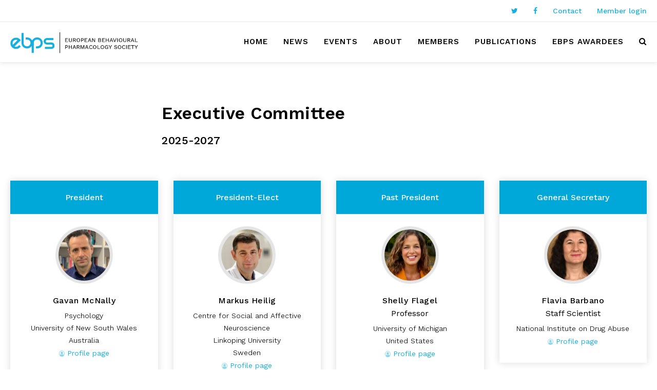

--- FILE ---
content_type: text/html; charset=UTF-8
request_url: https://ebps.org/about/executive-committee/
body_size: 8798
content:
<!doctype html>
<!--[if lt IE 7]>      <html class="no-js lt-ie9 lt-ie8 lt-ie7" lang="en-US"> <![endif]-->
<!--[if IE 7]>         <html class="no-js lt-ie9 lt-ie8" lang="en-US"> <![endif]-->
<!--[if IE 8]>         <html class="no-js lt-ie9" lang="en-US"> <![endif]-->
<!--[if gt IE 8]><!--> <html class="no-js" lang="en-US"> <!--<![endif]-->
<head>
<meta charset="UTF-8" />

<!-- NOTE: X-UA-Compatible is also set in .htaccess, so check that too -->
<meta http-equiv="x-ua-compatible" content="ie=edge">
<meta name="viewport" content="width=device-width, initial-scale=1, maximum-scale=1, user-scalable=0">
<link rel="profile" href="http://gmpg.org/xfn/11" />
    
<!-- iconzzz
  –––––––––––––––––––––––––––––––––––––––––––––––––– -->
<link rel="apple-touch-icon" sizes="180x180" href="/apple-touch-icon.png">
<link rel="icon" type="image/png" sizes="32x32" href="/favicon-32x32.png">
<link rel="icon" type="image/png" sizes="16x16" href="/favicon-16x16.png">
<link rel="manifest" href="/site.webmanifest">
<link rel="mask-icon" href="/safari-pinned-tab.svg" color="#e67932">
<meta name="msapplication-TileColor" content="#ffffff">
<meta name="theme-color" content="#ffffff">





<!-- Author, Desription, Open Graph and other stuff
  –––––––––––––––––––––––––––––––––––––––––––––––––– -->
<meta name="author" content="ebps">
<meta name="generator" content="Microsoft FrontPage 97">
<link href="https://fonts.googleapis.com/css2?family=Work+Sans:wght@200..800&display=swap" rel="stylesheet"> 


<title>Executive Committee &#8211; EBPS</title>
<meta name='robots' content='max-image-preview:large' />
<link rel='dns-prefetch' href='//maxcdn.bootstrapcdn.com' />
<style id='wp-img-auto-sizes-contain-inline-css' type='text/css'>
img:is([sizes=auto i],[sizes^="auto," i]){contain-intrinsic-size:3000px 1500px}
/*# sourceURL=wp-img-auto-sizes-contain-inline-css */
</style>
<style id='wp-block-library-inline-css' type='text/css'>
:root{--wp-block-synced-color:#7a00df;--wp-block-synced-color--rgb:122,0,223;--wp-bound-block-color:var(--wp-block-synced-color);--wp-editor-canvas-background:#ddd;--wp-admin-theme-color:#007cba;--wp-admin-theme-color--rgb:0,124,186;--wp-admin-theme-color-darker-10:#006ba1;--wp-admin-theme-color-darker-10--rgb:0,107,160.5;--wp-admin-theme-color-darker-20:#005a87;--wp-admin-theme-color-darker-20--rgb:0,90,135;--wp-admin-border-width-focus:2px}@media (min-resolution:192dpi){:root{--wp-admin-border-width-focus:1.5px}}.wp-element-button{cursor:pointer}:root .has-very-light-gray-background-color{background-color:#eee}:root .has-very-dark-gray-background-color{background-color:#313131}:root .has-very-light-gray-color{color:#eee}:root .has-very-dark-gray-color{color:#313131}:root .has-vivid-green-cyan-to-vivid-cyan-blue-gradient-background{background:linear-gradient(135deg,#00d084,#0693e3)}:root .has-purple-crush-gradient-background{background:linear-gradient(135deg,#34e2e4,#4721fb 50%,#ab1dfe)}:root .has-hazy-dawn-gradient-background{background:linear-gradient(135deg,#faaca8,#dad0ec)}:root .has-subdued-olive-gradient-background{background:linear-gradient(135deg,#fafae1,#67a671)}:root .has-atomic-cream-gradient-background{background:linear-gradient(135deg,#fdd79a,#004a59)}:root .has-nightshade-gradient-background{background:linear-gradient(135deg,#330968,#31cdcf)}:root .has-midnight-gradient-background{background:linear-gradient(135deg,#020381,#2874fc)}:root{--wp--preset--font-size--normal:16px;--wp--preset--font-size--huge:42px}.has-regular-font-size{font-size:1em}.has-larger-font-size{font-size:2.625em}.has-normal-font-size{font-size:var(--wp--preset--font-size--normal)}.has-huge-font-size{font-size:var(--wp--preset--font-size--huge)}.has-text-align-center{text-align:center}.has-text-align-left{text-align:left}.has-text-align-right{text-align:right}.has-fit-text{white-space:nowrap!important}#end-resizable-editor-section{display:none}.aligncenter{clear:both}.items-justified-left{justify-content:flex-start}.items-justified-center{justify-content:center}.items-justified-right{justify-content:flex-end}.items-justified-space-between{justify-content:space-between}.screen-reader-text{border:0;clip-path:inset(50%);height:1px;margin:-1px;overflow:hidden;padding:0;position:absolute;width:1px;word-wrap:normal!important}.screen-reader-text:focus{background-color:#ddd;clip-path:none;color:#444;display:block;font-size:1em;height:auto;left:5px;line-height:normal;padding:15px 23px 14px;text-decoration:none;top:5px;width:auto;z-index:100000}html :where(.has-border-color){border-style:solid}html :where([style*=border-top-color]){border-top-style:solid}html :where([style*=border-right-color]){border-right-style:solid}html :where([style*=border-bottom-color]){border-bottom-style:solid}html :where([style*=border-left-color]){border-left-style:solid}html :where([style*=border-width]){border-style:solid}html :where([style*=border-top-width]){border-top-style:solid}html :where([style*=border-right-width]){border-right-style:solid}html :where([style*=border-bottom-width]){border-bottom-style:solid}html :where([style*=border-left-width]){border-left-style:solid}html :where(img[class*=wp-image-]){height:auto;max-width:100%}:where(figure){margin:0 0 1em}html :where(.is-position-sticky){--wp-admin--admin-bar--position-offset:var(--wp-admin--admin-bar--height,0px)}@media screen and (max-width:600px){html :where(.is-position-sticky){--wp-admin--admin-bar--position-offset:0px}}

/*# sourceURL=wp-block-library-inline-css */
</style><style id='wp-block-paragraph-inline-css' type='text/css'>
.is-small-text{font-size:.875em}.is-regular-text{font-size:1em}.is-large-text{font-size:2.25em}.is-larger-text{font-size:3em}.has-drop-cap:not(:focus):first-letter{float:left;font-size:8.4em;font-style:normal;font-weight:100;line-height:.68;margin:.05em .1em 0 0;text-transform:uppercase}body.rtl .has-drop-cap:not(:focus):first-letter{float:none;margin-left:.1em}p.has-drop-cap.has-background{overflow:hidden}:root :where(p.has-background){padding:1.25em 2.375em}:where(p.has-text-color:not(.has-link-color)) a{color:inherit}p.has-text-align-left[style*="writing-mode:vertical-lr"],p.has-text-align-right[style*="writing-mode:vertical-rl"]{rotate:180deg}
/*# sourceURL=https://ebps.org/wp/wp-includes/blocks/paragraph/style.min.css */
</style>
<link rel='stylesheet' id='wc-blocks-style-css' href='https://ebps.org/wp/wp-content/plugins/woocommerce/assets/client/blocks/wc-blocks.css'  media='all' />
<style id='global-styles-inline-css' type='text/css'>
:root{--wp--preset--aspect-ratio--square: 1;--wp--preset--aspect-ratio--4-3: 4/3;--wp--preset--aspect-ratio--3-4: 3/4;--wp--preset--aspect-ratio--3-2: 3/2;--wp--preset--aspect-ratio--2-3: 2/3;--wp--preset--aspect-ratio--16-9: 16/9;--wp--preset--aspect-ratio--9-16: 9/16;--wp--preset--color--black: #000000;--wp--preset--color--cyan-bluish-gray: #abb8c3;--wp--preset--color--white: #ffffff;--wp--preset--color--pale-pink: #f78da7;--wp--preset--color--vivid-red: #cf2e2e;--wp--preset--color--luminous-vivid-orange: #ff6900;--wp--preset--color--luminous-vivid-amber: #fcb900;--wp--preset--color--light-green-cyan: #7bdcb5;--wp--preset--color--vivid-green-cyan: #00d084;--wp--preset--color--pale-cyan-blue: #8ed1fc;--wp--preset--color--vivid-cyan-blue: #0693e3;--wp--preset--color--vivid-purple: #9b51e0;--wp--preset--gradient--vivid-cyan-blue-to-vivid-purple: linear-gradient(135deg,rgb(6,147,227) 0%,rgb(155,81,224) 100%);--wp--preset--gradient--light-green-cyan-to-vivid-green-cyan: linear-gradient(135deg,rgb(122,220,180) 0%,rgb(0,208,130) 100%);--wp--preset--gradient--luminous-vivid-amber-to-luminous-vivid-orange: linear-gradient(135deg,rgb(252,185,0) 0%,rgb(255,105,0) 100%);--wp--preset--gradient--luminous-vivid-orange-to-vivid-red: linear-gradient(135deg,rgb(255,105,0) 0%,rgb(207,46,46) 100%);--wp--preset--gradient--very-light-gray-to-cyan-bluish-gray: linear-gradient(135deg,rgb(238,238,238) 0%,rgb(169,184,195) 100%);--wp--preset--gradient--cool-to-warm-spectrum: linear-gradient(135deg,rgb(74,234,220) 0%,rgb(151,120,209) 20%,rgb(207,42,186) 40%,rgb(238,44,130) 60%,rgb(251,105,98) 80%,rgb(254,248,76) 100%);--wp--preset--gradient--blush-light-purple: linear-gradient(135deg,rgb(255,206,236) 0%,rgb(152,150,240) 100%);--wp--preset--gradient--blush-bordeaux: linear-gradient(135deg,rgb(254,205,165) 0%,rgb(254,45,45) 50%,rgb(107,0,62) 100%);--wp--preset--gradient--luminous-dusk: linear-gradient(135deg,rgb(255,203,112) 0%,rgb(199,81,192) 50%,rgb(65,88,208) 100%);--wp--preset--gradient--pale-ocean: linear-gradient(135deg,rgb(255,245,203) 0%,rgb(182,227,212) 50%,rgb(51,167,181) 100%);--wp--preset--gradient--electric-grass: linear-gradient(135deg,rgb(202,248,128) 0%,rgb(113,206,126) 100%);--wp--preset--gradient--midnight: linear-gradient(135deg,rgb(2,3,129) 0%,rgb(40,116,252) 100%);--wp--preset--font-size--small: 13px;--wp--preset--font-size--medium: 20px;--wp--preset--font-size--large: 36px;--wp--preset--font-size--x-large: 42px;--wp--preset--font-family--inter: "Inter", sans-serif;--wp--preset--font-family--cardo: Cardo;--wp--preset--spacing--20: 0.44rem;--wp--preset--spacing--30: 0.67rem;--wp--preset--spacing--40: 1rem;--wp--preset--spacing--50: 1.5rem;--wp--preset--spacing--60: 2.25rem;--wp--preset--spacing--70: 3.38rem;--wp--preset--spacing--80: 5.06rem;--wp--preset--shadow--natural: 6px 6px 9px rgba(0, 0, 0, 0.2);--wp--preset--shadow--deep: 12px 12px 50px rgba(0, 0, 0, 0.4);--wp--preset--shadow--sharp: 6px 6px 0px rgba(0, 0, 0, 0.2);--wp--preset--shadow--outlined: 6px 6px 0px -3px rgb(255, 255, 255), 6px 6px rgb(0, 0, 0);--wp--preset--shadow--crisp: 6px 6px 0px rgb(0, 0, 0);}:where(.is-layout-flex){gap: 0.5em;}:where(.is-layout-grid){gap: 0.5em;}body .is-layout-flex{display: flex;}.is-layout-flex{flex-wrap: wrap;align-items: center;}.is-layout-flex > :is(*, div){margin: 0;}body .is-layout-grid{display: grid;}.is-layout-grid > :is(*, div){margin: 0;}:where(.wp-block-columns.is-layout-flex){gap: 2em;}:where(.wp-block-columns.is-layout-grid){gap: 2em;}:where(.wp-block-post-template.is-layout-flex){gap: 1.25em;}:where(.wp-block-post-template.is-layout-grid){gap: 1.25em;}.has-black-color{color: var(--wp--preset--color--black) !important;}.has-cyan-bluish-gray-color{color: var(--wp--preset--color--cyan-bluish-gray) !important;}.has-white-color{color: var(--wp--preset--color--white) !important;}.has-pale-pink-color{color: var(--wp--preset--color--pale-pink) !important;}.has-vivid-red-color{color: var(--wp--preset--color--vivid-red) !important;}.has-luminous-vivid-orange-color{color: var(--wp--preset--color--luminous-vivid-orange) !important;}.has-luminous-vivid-amber-color{color: var(--wp--preset--color--luminous-vivid-amber) !important;}.has-light-green-cyan-color{color: var(--wp--preset--color--light-green-cyan) !important;}.has-vivid-green-cyan-color{color: var(--wp--preset--color--vivid-green-cyan) !important;}.has-pale-cyan-blue-color{color: var(--wp--preset--color--pale-cyan-blue) !important;}.has-vivid-cyan-blue-color{color: var(--wp--preset--color--vivid-cyan-blue) !important;}.has-vivid-purple-color{color: var(--wp--preset--color--vivid-purple) !important;}.has-black-background-color{background-color: var(--wp--preset--color--black) !important;}.has-cyan-bluish-gray-background-color{background-color: var(--wp--preset--color--cyan-bluish-gray) !important;}.has-white-background-color{background-color: var(--wp--preset--color--white) !important;}.has-pale-pink-background-color{background-color: var(--wp--preset--color--pale-pink) !important;}.has-vivid-red-background-color{background-color: var(--wp--preset--color--vivid-red) !important;}.has-luminous-vivid-orange-background-color{background-color: var(--wp--preset--color--luminous-vivid-orange) !important;}.has-luminous-vivid-amber-background-color{background-color: var(--wp--preset--color--luminous-vivid-amber) !important;}.has-light-green-cyan-background-color{background-color: var(--wp--preset--color--light-green-cyan) !important;}.has-vivid-green-cyan-background-color{background-color: var(--wp--preset--color--vivid-green-cyan) !important;}.has-pale-cyan-blue-background-color{background-color: var(--wp--preset--color--pale-cyan-blue) !important;}.has-vivid-cyan-blue-background-color{background-color: var(--wp--preset--color--vivid-cyan-blue) !important;}.has-vivid-purple-background-color{background-color: var(--wp--preset--color--vivid-purple) !important;}.has-black-border-color{border-color: var(--wp--preset--color--black) !important;}.has-cyan-bluish-gray-border-color{border-color: var(--wp--preset--color--cyan-bluish-gray) !important;}.has-white-border-color{border-color: var(--wp--preset--color--white) !important;}.has-pale-pink-border-color{border-color: var(--wp--preset--color--pale-pink) !important;}.has-vivid-red-border-color{border-color: var(--wp--preset--color--vivid-red) !important;}.has-luminous-vivid-orange-border-color{border-color: var(--wp--preset--color--luminous-vivid-orange) !important;}.has-luminous-vivid-amber-border-color{border-color: var(--wp--preset--color--luminous-vivid-amber) !important;}.has-light-green-cyan-border-color{border-color: var(--wp--preset--color--light-green-cyan) !important;}.has-vivid-green-cyan-border-color{border-color: var(--wp--preset--color--vivid-green-cyan) !important;}.has-pale-cyan-blue-border-color{border-color: var(--wp--preset--color--pale-cyan-blue) !important;}.has-vivid-cyan-blue-border-color{border-color: var(--wp--preset--color--vivid-cyan-blue) !important;}.has-vivid-purple-border-color{border-color: var(--wp--preset--color--vivid-purple) !important;}.has-vivid-cyan-blue-to-vivid-purple-gradient-background{background: var(--wp--preset--gradient--vivid-cyan-blue-to-vivid-purple) !important;}.has-light-green-cyan-to-vivid-green-cyan-gradient-background{background: var(--wp--preset--gradient--light-green-cyan-to-vivid-green-cyan) !important;}.has-luminous-vivid-amber-to-luminous-vivid-orange-gradient-background{background: var(--wp--preset--gradient--luminous-vivid-amber-to-luminous-vivid-orange) !important;}.has-luminous-vivid-orange-to-vivid-red-gradient-background{background: var(--wp--preset--gradient--luminous-vivid-orange-to-vivid-red) !important;}.has-very-light-gray-to-cyan-bluish-gray-gradient-background{background: var(--wp--preset--gradient--very-light-gray-to-cyan-bluish-gray) !important;}.has-cool-to-warm-spectrum-gradient-background{background: var(--wp--preset--gradient--cool-to-warm-spectrum) !important;}.has-blush-light-purple-gradient-background{background: var(--wp--preset--gradient--blush-light-purple) !important;}.has-blush-bordeaux-gradient-background{background: var(--wp--preset--gradient--blush-bordeaux) !important;}.has-luminous-dusk-gradient-background{background: var(--wp--preset--gradient--luminous-dusk) !important;}.has-pale-ocean-gradient-background{background: var(--wp--preset--gradient--pale-ocean) !important;}.has-electric-grass-gradient-background{background: var(--wp--preset--gradient--electric-grass) !important;}.has-midnight-gradient-background{background: var(--wp--preset--gradient--midnight) !important;}.has-small-font-size{font-size: var(--wp--preset--font-size--small) !important;}.has-medium-font-size{font-size: var(--wp--preset--font-size--medium) !important;}.has-large-font-size{font-size: var(--wp--preset--font-size--large) !important;}.has-x-large-font-size{font-size: var(--wp--preset--font-size--x-large) !important;}
/*# sourceURL=global-styles-inline-css */
</style>

<style id='classic-theme-styles-inline-css' type='text/css'>
/*! This file is auto-generated */
.wp-block-button__link{color:#fff;background-color:#32373c;border-radius:9999px;box-shadow:none;text-decoration:none;padding:calc(.667em + 2px) calc(1.333em + 2px);font-size:1.125em}.wp-block-file__button{background:#32373c;color:#fff;text-decoration:none}
/*# sourceURL=/wp-includes/css/classic-themes.min.css */
</style>
<link rel='stylesheet' id='contact-form-7-css' href='https://ebps.org/wp/wp-content/plugins/contact-form-7/includes/css/styles.css'  media='all' />
<link rel='stylesheet' id='ctf_styles-css' href='https://ebps.org/wp/wp-content/plugins/custom-twitter-feeds/css/ctf-styles.min.css'  media='all' />
<link rel='stylesheet' id='pmpro_frontend_base-css' href='https://ebps.org/wp/wp-content/plugins/paid-memberships-pro/css/frontend/base.css'  media='all' />
<link rel='stylesheet' id='pmpro_frontend_variation_1-css' href='https://ebps.org/wp/wp-content/plugins/paid-memberships-pro/css/frontend/variation_1.css'  media='all' />
<link rel='stylesheet' id='pmpro-advanced-levels-styles-css' href='https://ebps.org/wp/wp-content/plugins/pmpro-advanced-levels-shortcode-dev/css/pmpro-advanced-levels.css'  media='all' />
<link rel='stylesheet' id='woocommerce-layout-css' href='https://ebps.org/wp/wp-content/plugins/woocommerce/assets/css/woocommerce-layout.css'  media='all' />
<link rel='stylesheet' id='woocommerce-smallscreen-css' href='https://ebps.org/wp/wp-content/plugins/woocommerce/assets/css/woocommerce-smallscreen.css'  media='only screen and (max-width: 768px)' />
<link rel='stylesheet' id='woocommerce-general-css' href='https://ebps.org/wp/wp-content/plugins/woocommerce/assets/css/woocommerce.css'  media='all' />
<style id='woocommerce-inline-inline-css' type='text/css'>
.woocommerce form .form-row .required { visibility: visible; }
/*# sourceURL=woocommerce-inline-inline-css */
</style>
<link rel='stylesheet' id='rss-retriever-css' href='https://ebps.org/wp/wp-content/plugins/wp-rss-retriever/inc/css/rss-retriever.css'  media='all' />
<link rel='stylesheet' id='brands-styles-css' href='https://ebps.org/wp/wp-content/plugins/woocommerce/assets/css/brands.css'  media='all' />
<link rel='stylesheet' id='z-skeleton-css' href='https://ebps.org/wp/wp-content/themes/ebps/css/z-skeleton.css'  media='all' />
<link rel='stylesheet' id='z-plugins-css' href='https://ebps.org/wp/wp-content/themes/ebps/css/plugins.css'  media='all' />
<link rel='stylesheet' id='f-awesome-css' href='//maxcdn.bootstrapcdn.com/font-awesome/4.7.0/css/font-awesome.min.css'  media='all' />
<link rel='stylesheet' id='z-navigation-css' href='https://ebps.org/wp/wp-content/themes/ebps/css/navigation.css'  media='all' />
<link rel='stylesheet' id='z-main-css' href='https://ebps.org/wp/wp-content/themes/ebps/css/main.css'  media='all' />
<link rel='stylesheet' id='z-overrides-css' href='https://ebps.org/wp/wp-content/themes/ebps/css/overrides.css'  media='all' />
<link rel='stylesheet' id='tw-pagination-css' href='https://ebps.org/wp/wp-content/plugins/tw-pagination/tw-pagination.css'  media='screen' />
<script  src="https://ebps.org/wp/wp-includes/js/jquery/jquery.min.js" id="jquery-core-js"></script>
<script  src="https://ebps.org/wp/wp-includes/js/jquery/jquery-migrate.min.js" id="jquery-migrate-js"></script>
<script  src="https://ebps.org/wp/wp-content/plugins/woocommerce/assets/js/jquery-blockui/jquery.blockUI.min.js" id="jquery-blockui-js" defer="defer" data-wp-strategy="defer"></script>
<script type="text/javascript" id="wc-add-to-cart-js-extra">
/* <![CDATA[ */
var wc_add_to_cart_params = {"ajax_url":"/wp/wp-admin/admin-ajax.php","wc_ajax_url":"/?wc-ajax=%%endpoint%%","i18n_view_cart":"View cart","cart_url":"https://ebps.org/cart/","is_cart":"","cart_redirect_after_add":"yes"};
//# sourceURL=wc-add-to-cart-js-extra
/* ]]> */
</script>
<script  src="https://ebps.org/wp/wp-content/plugins/woocommerce/assets/js/frontend/add-to-cart.min.js" id="wc-add-to-cart-js" defer="defer" data-wp-strategy="defer"></script>
<script  src="https://ebps.org/wp/wp-content/plugins/woocommerce/assets/js/js-cookie/js.cookie.min.js" id="js-cookie-js" defer="defer" data-wp-strategy="defer"></script>
<script type="text/javascript" id="woocommerce-js-extra">
/* <![CDATA[ */
var woocommerce_params = {"ajax_url":"/wp/wp-admin/admin-ajax.php","wc_ajax_url":"/?wc-ajax=%%endpoint%%","i18n_password_show":"Show password","i18n_password_hide":"Hide password"};
//# sourceURL=woocommerce-js-extra
/* ]]> */
</script>
<script  src="https://ebps.org/wp/wp-content/plugins/woocommerce/assets/js/frontend/woocommerce.min.js" id="woocommerce-js" defer="defer" data-wp-strategy="defer"></script>
<link rel="canonical" href="https://ebps.org/about/executive-committee/" />
<style id="pmpro_colors">:root {
	--pmpro--color--base: #ffffff;
	--pmpro--color--contrast: #222222;
	--pmpro--color--accent: #0c3d54;
	--pmpro--color--accent--variation: hsl( 199,75%,28.5% );
	--pmpro--color--border--variation: hsl( 0,0%,91% );
}</style>	<noscript><style>.woocommerce-product-gallery{ opacity: 1 !important; }</style></noscript>
	<style type="text/css">.recentcomments a{display:inline !important;padding:0 !important;margin:0 !important;}</style><style class='wp-fonts-local' type='text/css'>
@font-face{font-family:Inter;font-style:normal;font-weight:300 900;font-display:fallback;src:url('https://ebps.org/wp/wp-content/plugins/woocommerce/assets/fonts/Inter-VariableFont_slnt,wght.woff2') format('woff2');font-stretch:normal;}
@font-face{font-family:Cardo;font-style:normal;font-weight:400;font-display:fallback;src:url('https://ebps.org/wp/wp-content/plugins/woocommerce/assets/fonts/cardo_normal_400.woff2') format('woff2');}
</style>

<link rel="stylesheet" href="https://ebps.org/wp/wp-content/themes/ebps/style.css?20260114201914" />
</head>
<body class="pmpro-variation_1 wp-singular page-template page-template-page-committee page-template-page-committee-php page page-id-566 page-child parent-pageid-412 wp-theme-ebps code-snippets-visible foldout-menu-off ebps en-US theme-ebps pmpro-body-has-access woocommerce-no-js" data-template-root="https://ebps.org/wp/wp-content/themes/ebps"><div class="og-image" style="width:0px;height:0px;overflow:hidden;"><img src="https://ebps.org/wp/wp-content/themes/ebps/img/fp_og.png" class="og-image-img" alt="a preview of the site for open graph data" title=""></div> 

<div class="header" id="topbar">
		<div class="meta-bar">
			<div class="container container-wide">
				<a href="https://twitter.com/EurBehavPharm" class="meta-social-link" title="Follow us on Twitter"><i class="fa fa-twitter" rel="external" target="_blank"></i><span class="sr-only">Follow us on Twitter</span></a>
				<a href="https://www.facebook.com/EurBehavPharm/" class="meta-social-link" title="Follow us on Facebook"><i class="fa fa-facebook" rel="external" target="_blank"></i><span class="sr-only">Follow us on Facebook</span></a>
				<ul id="menu-meta" class="menu-meta"><li id="menu-item-293" class="menu-item menu-item-type-post_type menu-item-object-page menu-item-293"><a href="https://ebps.org/contact/">Contact</a></li>
<li id="menu-item-295" class="menu-item menu-item-type-custom menu-item-object-custom menu-item-295"><a href="/wp/wp-login.php">Member login</a></li>
</ul>			</div>
		</div>
	
	
	
		<div class="container container-wide">
			<div class="menu-bar">
				<a href="https://ebps.org" class="logo" rel="home"><span class="screen-reader-text">EBPS - EBPS</span><img src="https://ebps.org/wp/wp-content/themes/ebps/img/logo.png" alt="logo of ebps" title="" /></a>
				<nav>
					<ul id="menu-init" class="menu"><li id="menu-item-2065" class="menu-item menu-item-type-post_type menu-item-object-page menu-item-home menu-item-2065"><a href="https://ebps.org/">Home</a></li>
<li id="menu-item-2066" class="menu-item menu-item-type-post_type menu-item-object-page menu-item-has-children menu-item-2066"><a href="https://ebps.org/news/">News</a>
<ul class="sub-menu">
	<li id="menu-item-2303" class="menu-item menu-item-type-post_type menu-item-object-page menu-item-2303"><a href="https://ebps.org/early-career-researcher-blogs/">Early Career Researcher Blogs</a></li>
</ul>
</li>
<li id="menu-item-388" class="menu-item menu-item-type-post_type menu-item-object-page menu-item-has-children menu-item-388"><a href="https://ebps.org/events/">Events</a>
<ul class="sub-menu">
	<li id="menu-item-2317" class="menu-item menu-item-type-post_type menu-item-object-ebps-event menu-item-2317"><a href="https://ebps.org/events/ebps-2025-biennial-meeting/">EBPS 2025 Biennial Meeting</a></li>
	<li id="menu-item-2443" class="menu-item menu-item-type-post_type menu-item-object-ebps-event menu-item-2443"><a href="https://ebps.org/events/fens-forum-2026/">FENS Forum 2026</a></li>
	<li id="menu-item-1503" class="menu-item menu-item-type-post_type menu-item-object-page menu-item-1503"><a href="https://ebps.org/about/past-meetings/">Past Meetings</a></li>
</ul>
</li>
<li id="menu-item-586" class="menu-item menu-item-type-post_type menu-item-object-page current-page-ancestor current-menu-ancestor current-menu-parent current-page-parent current_page_parent current_page_ancestor menu-item-has-children menu-item-586"><a href="https://ebps.org/about/">About</a>
<ul class="sub-menu">
	<li id="menu-item-588" class="menu-item menu-item-type-post_type menu-item-object-page menu-item-588"><a href="https://ebps.org/about/constitution/">Constitution</a></li>
	<li id="menu-item-587" class="menu-item menu-item-type-post_type menu-item-object-page menu-item-587"><a href="https://ebps.org/about/bylaws/">Bylaws</a></li>
	<li id="menu-item-589" class="menu-item menu-item-type-post_type menu-item-object-page current-menu-item page_item page-item-566 current_page_item menu-item-589"><a href="https://ebps.org/about/executive-committee/" aria-current="page">Executive Committee</a></li>
	<li id="menu-item-1707" class="menu-item menu-item-type-post_type menu-item-object-page menu-item-1707"><a href="https://ebps.org/about/full-committee/">Full Committee</a></li>
	<li id="menu-item-1996" class="menu-item menu-item-type-post_type menu-item-object-page menu-item-1996"><a href="https://ebps.org/about/idea-committee/">IDEA Committee</a></li>
	<li id="menu-item-1521" class="menu-item menu-item-type-post_type menu-item-object-page menu-item-1521"><a href="https://ebps.org/about/past-presidents-committee-members/">Past Presidents &#038; Committee Members</a></li>
</ul>
</li>
<li id="menu-item-48" class="menu-item menu-item-type-post_type menu-item-object-page menu-item-48"><a href="https://ebps.org/members/">Members</a></li>
<li id="menu-item-529" class="menu-item menu-item-type-post_type menu-item-object-page menu-item-has-children menu-item-529"><a href="https://ebps.org/publications/">Publications</a>
<ul class="sub-menu">
	<li id="menu-item-531" class="menu-item menu-item-type-post_type menu-item-object-page menu-item-531"><a href="https://ebps.org/publications/psychopharmacology/">Psychopharmacology</a></li>
	<li id="menu-item-530" class="menu-item menu-item-type-post_type menu-item-object-page menu-item-530"><a href="https://ebps.org/publications/european-journal-of-neuroscience/">European Journal of Neuroscience</a></li>
</ul>
</li>
<li id="menu-item-512" class="menu-item menu-item-type-post_type menu-item-object-page menu-item-512"><a href="https://ebps.org/awardees/">EBPS Awardees</a></li>
<li id="menu-item-10" class="search-open menu-item menu-item-type-custom menu-item-object-custom menu-item-10"><a href="#"><span>Search</span></a></li>
</ul><button class="hamburger hamburger--elastic menu-button" type="button" title="Open menu">
						<span class="hamburger-box">
							<span class="hamburger-inner"></span>
						</span>
					</button>
				</nav>			
								
			</div>
		</div>
		<div id="searchbar" class="">
			<div class="search-box">
				        <div class="container container-small center-search-container">
            <form method="get" action="https://ebps.org/" id="frm-center-search">
                <label class="screen-reader-text" for="global-search-center">Search for:</label>
                <input placeholder="Type your search term &hellip;" maxlength="250" value="" name="s" class="text" id="global-search-center" type="text"><button type="submit" class="button">Search</button>
            </form>
        </div>


				<button class="hamburger hamburger--elastic search-close is-active" type="button">
					<span class="hamburger-box">
						<span class="hamburger-inner"></span>
					</span>
				</button>
			</div>
		</div>
	</div>



	
<div id="primary" role="main" class="main">
	<div class="container">
		<div class="breadcrumb"></div>

		
		<article id="post-566" class="post-566 page type-page status-publish hentry pmpro-has-access">

		<!-- Main content
		  –––––––––––––––––––––––––––––––––––––––––––––––––– -->
			<div class="container container-small">
				<h1 class="title page-title">Executive Committee</h1>
				<div class="entry-content">
					<h2>2025-2027</h2><p></p>				</div><!-- .entry-content -->
			</div>
			<div class="item-overview overview-people grid">
				<div class="item-box">
					<div class="item people-details panel">
						<div class="inner event-committee-role">
							President						</div>	
						<div class="inner">
							
					




		<div class="image-box">
			<img src="https://ebps.org/wp/wp-content/uploads/2021/02/gavanmcnally-150x150.jpg" alt="profile picture of Gavan McNally" />
		</div>
		<h3 class="name">
							<span class="firstname">Gavan</span> <span class="lastname">McNally</span>
			                                 
		</h3>

		<div class="jobtitle">
					</div>

		<div class="organisation">
			<div class="suborganisation-value">Psychology</div>			<div class="organisation-value">University of New South Wales</div>			<div class="organisation-location">Australia</div>		</div>
		<div class="bio-link">
				<a class="bio-link-url" href="https://ebps.org/people/gavan-mcnally/"><i class="fa fa-user-circle-o"></i> <span>Profile page</span></a>
		</div>







						</div>
					</div>
				</div>
				<div class="item-box">
					<div class="item people-details panel">
						<div class="inner event-committee-role">
							President-Elect						</div>	
						<div class="inner">
							
					




		<div class="image-box">
			<img src="https://ebps.org/wp/wp-content/uploads/2021/02/markus-heilig-150x150.jpeg" alt="profile picture of Markus Heilig" />
		</div>
		<h3 class="name">
							<span class="firstname">Markus</span> <span class="lastname">Heilig</span>
			                                 
		</h3>

		<div class="jobtitle">
					</div>

		<div class="organisation">
			<div class="suborganisation-value">Centre for Social and Affective Neuroscience</div>			<div class="organisation-value">Linkoping University</div>			<div class="organisation-location">Sweden</div>		</div>
		<div class="bio-link">
				<a class="bio-link-url" href="https://ebps.org/people/markus-heilig/"><i class="fa fa-user-circle-o"></i> <span>Profile page</span></a>
		</div>







						</div>
					</div>
				</div>
				<div class="item-box">
					<div class="item people-details panel">
						<div class="inner event-committee-role">
							Past President						</div>	
						<div class="inner">
							
					




		<div class="image-box">
			<img src="https://ebps.org/wp/wp-content/uploads/2020/11/1000000594-150x150.jpg" alt="profile picture of Shelly Flagel" />
		</div>
		<h3 class="name">
							<span class="firstname">Shelly</span> <span class="lastname">Flagel</span>
			                                 
		</h3>

		<div class="jobtitle">
			<div class="jobtitle-value">Professor</div>		</div>

		<div class="organisation">
						<div class="organisation-value">University of Michigan</div>			<div class="organisation-location">United States</div>		</div>
		<div class="bio-link">
				<a class="bio-link-url" href="https://ebps.org/people/shelly-flagel/"><i class="fa fa-user-circle-o"></i> <span>Profile page</span></a>
		</div>







						</div>
					</div>
				</div>
				<div class="item-box">
					<div class="item people-details panel">
						<div class="inner event-committee-role">
							General Secretary						</div>	
						<div class="inner">
							
					




		<div class="image-box">
			<img src="https://ebps.org/wp/wp-content/uploads/2025/10/FBarbano-150x150.jpg" alt="profile picture of Flavia Barbano" />
		</div>
		<h3 class="name">
							<span class="firstname">Flavia</span> <span class="lastname">Barbano</span>
			                                 
		</h3>

		<div class="jobtitle">
			<div class="jobtitle-value">Staff Scientist</div>		</div>

		<div class="organisation">
						<div class="organisation-value">National Institute on Drug Abuse</div>					</div>
		<div class="bio-link">
				<a class="bio-link-url" href="https://ebps.org/people/flavia-barbano/"><i class="fa fa-user-circle-o"></i> <span>Profile page</span></a>
		</div>







						</div>
					</div>
				</div>
				<div class="item-box">
					<div class="item people-details panel">
						<div class="inner event-committee-role">
							Treasurer						</div>	
						<div class="inner">
							
					




		<div class="image-box">
			<img src="https://ebps.org/wp/wp-content/uploads/2021/04/Heidi_Lesscher-150x150.jpg" alt="profile picture of Heidi Lesscher" />
		</div>
		<h3 class="name">
							<span class="firstname">Heidi</span> <span class="lastname">Lesscher</span>
			                                 
		</h3>

		<div class="jobtitle">
					</div>

		<div class="organisation">
			<div class="suborganisation-value">Department of Animals in Science & Society Veterinary Medicine </div>			<div class="organisation-value">Utrecht University</div>					</div>
		<div class="bio-link">
				<a class="bio-link-url" href="https://ebps.org/people/heidi-lesscher/"><i class="fa fa-user-circle-o"></i> <span>Profile page</span></a>
		</div>







						</div>
					</div>
				</div>
				<div class="item-box">
					<div class="item people-details panel">
						<div class="inner event-committee-role">
							Psychopharmacology Representative						</div>	
						<div class="inner">
							
					




		<div class="image-box">
			<img src="https://ebps.org/wp/wp-content/uploads/2020/11/baunez-christelle-2-150x150.jpg" alt="profile picture of Christelle Baunez" />
		</div>
		<h3 class="name">
							<span class="firstname">Christelle</span> <span class="lastname">Baunez</span>
			                                 
		</h3>

		<div class="jobtitle">
					</div>

		<div class="organisation">
						<div class="organisation-value">University of Aix-Marseille</div>			<div class="organisation-location">France </div>		</div>
		<div class="bio-link">
				<a class="bio-link-url" href="https://ebps.org/people/christelle-baunez/"><i class="fa fa-user-circle-o"></i> <span>Profile page</span></a>
		</div>







						</div>
					</div>
				</div>
				<div class="item-box">
					<div class="item people-details panel">
						<div class="inner event-committee-role">
							Communications Chair						</div>	
						<div class="inner">
							
					




		<div class="image-box">
			<img src="https://ebps.org/wp/wp-content/uploads/2023/03/bfe8855b-c890-4cf0-99bf-966633d305ba-1-150x150.jpg" alt="profile picture of Connor Haggarty" />
		</div>
		<h3 class="name">
							<span class="firstname">Connor</span> <span class="lastname">Haggarty</span>
			                                 
		</h3>

		<div class="jobtitle">
			<div class="jobtitle-value">Postdoctoral Fellow</div>		</div>

		<div class="organisation">
			<div class="suborganisation-value">Pharmacy Practice</div>			<div class="organisation-value">Wayne State University</div>			<div class="organisation-location">Detroit, MI, United States</div>		</div>
		<div class="bio-link">
				<a class="bio-link-url" href="https://ebps.org/people/connor-haggarty/"><i class="fa fa-user-circle-o"></i> <span>Profile page</span></a>
		</div>







						</div>
					</div>
				</div>
				<div class="item-box">
					<div class="item people-details panel">
						<div class="inner event-committee-role">
							Committee Chair						</div>	
						<div class="inner">
							
					




		<div class="image-box">
			<img src="https://ebps.org/wp/wp-content/uploads/2021/02/MayoLeah-150x150.jpg" alt="profile picture of Leah Mayo" />
		</div>
		<h3 class="name">
							<span class="firstname">Leah</span> <span class="lastname">Mayo</span>
			                                 
		</h3>

		<div class="jobtitle">
			<div class="jobtitle-value">Parker Psychedelics Research Chair Lead, Novel Therapeutics</div>		</div>

		<div class="organisation">
			<div class="suborganisation-value">Hotchkiss Brain Institute</div>			<div class="organisation-value">University of Calgary</div>			<div class="organisation-location">Calgary, AB, Canada</div>		</div>
		<div class="bio-link">
				<a class="bio-link-url" href="https://ebps.org/people/leah-mayo/"><i class="fa fa-user-circle-o"></i> <span>Profile page</span></a>
		</div>







						</div>
					</div>
				</div>
				<div class="item-box">
					<div class="item people-details panel">
						<div class="inner event-committee-role">
							Workshop LOC Chair						</div>	
						<div class="inner">
							
					




		<div class="image-box">
			<img src="https://ebps.org/wp/wp-content/uploads/2025/10/NMarchant-150x150.jpeg" alt="profile picture of Nathan Marchant" />
		</div>
		<h3 class="name">
							<span class="firstname">Nathan</span> <span class="lastname">Marchant</span>
			                                 
		</h3>

		<div class="jobtitle">
			<div class="jobtitle-value">Assistant Professor</div>		</div>

		<div class="organisation">
						<div class="organisation-value">Amsterdam University Medical Centre</div>					</div>
		<div class="bio-link">
				<a class="bio-link-url" href="https://ebps.org/people/nathan-marchant/"><i class="fa fa-user-circle-o"></i> <span>Profile page</span></a>
		</div>







						</div>
					</div>
				</div>
				<div class="item-box">
					<div class="item people-details panel">
						<div class="inner event-committee-role">
							Meeting LOC Chair						</div>	
						<div class="inner">
							
					




		<div class="image-box">
			<img src="https://ebps.org/wp/wp-content/uploads/2025/10/RMoloney-150x150.png" alt="profile picture of Rachel Moloney" />
		</div>
		<h3 class="name">
							<span class="firstname">Rachel</span> <span class="lastname">Moloney</span>
			                                 
		</h3>

		<div class="jobtitle">
			<div class="jobtitle-value">Associate Professor</div>		</div>

		<div class="organisation">
						<div class="organisation-value">University College Cork</div>					</div>
		<div class="bio-link">
				<a class="bio-link-url" href="https://ebps.org/people/rachel-moloney/"><i class="fa fa-user-circle-o"></i> <span>Profile page</span></a>
		</div>







						</div>
					</div>
				</div>
				<div class="item-box">
					<div class="item people-details panel">
						<div class="inner event-committee-role">
							Past-Meeting LOC Chair						</div>	
						<div class="inner">
							
					




		<div class="image-box">
			<img src="https://ebps.org/wp/wp-content/uploads/2023/08/margarita-150x150.png" alt="profile picture of Margarita Moreno Montoya" />
		</div>
		<h3 class="name">
							<span class="firstname">Margarita</span> <span class="lastname">Moreno Montoya</span>
			                                 
		</h3>

		<div class="jobtitle">
			<div class="jobtitle-value">Professor</div>		</div>

		<div class="organisation">
						<div class="organisation-value">Universidad De Almeria</div>			<div class="organisation-location">Almeria, Spain</div>		</div>
		<div class="bio-link">
				<a class="bio-link-url" href="https://ebps.org/people/margarita-moreno-montoya/"><i class="fa fa-user-circle-o"></i> <span>Profile page</span></a>
		</div>







						</div>
					</div>
				</div>
						
			</div><!-- .item-overview -->

			<div class="item-overview overview-people grid">
						
			</div><!-- .item-overview -->

		</article><!-- #post-## -->
	</div>
</div><!-- #primary -->






<!-- Prefooter
  –––––––––––––––––––––––––––––––––––––––––––––––––– -->
	<section class="prefooter">
		<div class="container">
			
		<div class="panels-holder">
			<div class="item-box item-box-2col">
				<div class="panel about-membership">
					<div class="inner">
						<h2>Become a member</h2>
						<p>As an EBPS member, you will have the opportunity to participate in a vibrant and diverse scientific society that is dedicated to the progress of research in the fields of neuroscience, psychopharmacology, psychiatry and psychology. You will be able to</p>
						<ul>
							<li>Submit abstracts, propose themes and talks, benefit from discounted registration for our future biennial meetings and workshops.</li>
							<li>Nominate and be nominated for awards.</li>
							<li>Free online journal access to the <a href="https://onlinelibrary.wiley.com/journal/14609568" title="European Journal of Neuroscience" rel="external" target="_blank">European Journal of Neuroscience</a> and <a href="https://www.springer.com/journal/213/" title="Psychopharmacology" rel="external" target="_blank">Psychopharmacology.</a></li>
						</ul>
						<p class="align-right">
							<a href="https://ebps.org/members" class="button button-primary">Apply now!</a>
						</p>
					</div>
				</div>
			</div>
			<div class="item-box">
				<div class="panel paypal-donate">
					<div class="inner">
						<h2>Donate</h2>
						<p>Please support EBPS by donating a fair amount. Donations will be used to support trainees and early career scientists from underrepresented groups and countries.</p>
						<form action="https://www.paypal.com/cgi-bin/webscr" method="post" target="_blank">
							<input type="hidden" name="cmd" value="_s-xclick">
							<input type="hidden" name="hosted_button_id" value="4M9ATPNXUYCZS">
							<input type="image" src="https://ebps.org/wp/wp-content/themes/ebps/img/content/paypal_donate.jpg" name="submit" title="PayPal - The safer, easier way to pay online!" alt="Donate with PayPal button" border="0" class="paypal-button">
							<img alt="" src="https://www.paypal.com/en_DE/i/scr/pixel.gif" style="display:none;">
						</form>
					</div>
				</div>
			</div>
		</div>

		</div>
	</section>	




<!-- Footer
  –––––––––––––––––––––––––––––––––––––––––––––––––– -->
	<div class="footer">
		<div class="section container container-wide">
			<div class="left">
				&copy; 2026 <a href="https://ebps.org" title="To the homepage">EBPS</a>
			</div>
			<div class="right align-right">
					<ul id="menu-footer" class="menu menu-footer"><li id="menu-item-55" class="menu-item menu-item-type-post_type menu-item-object-page menu-item-55"><a href="https://ebps.org/contact/">Contact</a></li>
<li id="menu-item-61" class="menu-item menu-item-type-post_type menu-item-object-page menu-item-privacy-policy menu-item-61"><a rel="privacy-policy" href="https://ebps.org/privacy-policy/">Privacy Policy</a></li>
<li id="menu-item-59" class="menu-item menu-item-type-post_type menu-item-object-page menu-item-59"><a href="https://ebps.org/terms-and-conditions/">Terms and conditions</a></li>
</ul>
			</div>
		</div>
	</div>


		





	



<script type="speculationrules">
{"prefetch":[{"source":"document","where":{"and":[{"href_matches":"/*"},{"not":{"href_matches":["/wp/wp-*.php","/wp/wp-admin/*","/wp/wp-content/uploads/*","/wp/wp-content/*","/wp/wp-content/plugins/*","/wp/wp-content/themes/ebps/*","/*\\?(.+)"]}},{"not":{"selector_matches":"a[rel~=\"nofollow\"]"}},{"not":{"selector_matches":".no-prefetch, .no-prefetch a"}}]},"eagerness":"conservative"}]}
</script>
		<!-- Memberships powered by Paid Memberships Pro v3.6.3. -->
		<script type='text/javascript'>
		(function () {
			var c = document.body.className;
			c = c.replace(/woocommerce-no-js/, 'woocommerce-js');
			document.body.className = c;
		})();
	</script>
	<script  src="https://ebps.org/wp/wp-includes/js/dist/hooks.min.js" id="wp-hooks-js"></script>
<script  src="https://ebps.org/wp/wp-includes/js/dist/i18n.min.js" id="wp-i18n-js"></script>
<script  id="wp-i18n-js-after">
/* <![CDATA[ */
wp.i18n.setLocaleData( { 'text direction\u0004ltr': [ 'ltr' ] } );
//# sourceURL=wp-i18n-js-after
/* ]]> */
</script>
<script  src="https://ebps.org/wp/wp-content/plugins/contact-form-7/includes/swv/js/index.js" id="swv-js"></script>
<script  id="contact-form-7-js-before">
/* <![CDATA[ */
var wpcf7 = {
    "api": {
        "root": "https:\/\/ebps.org\/wp-json\/",
        "namespace": "contact-form-7\/v1"
    },
    "cached": 1
};
//# sourceURL=contact-form-7-js-before
/* ]]> */
</script>
<script  src="https://ebps.org/wp/wp-content/plugins/contact-form-7/includes/js/index.js" id="contact-form-7-js"></script>
<script  src="https://ebps.org/wp/wp-content/themes/ebps/js/modernizr.custom.js" id="z-modernizr-js"></script>
<script  src="https://ebps.org/wp/wp-content/themes/ebps/js/hover.js" id="z-hover-js"></script>
<script  src="https://ebps.org/wp/wp-content/themes/ebps/js/plugins.js" id="z-plugins-js"></script>
<script  src="https://ebps.org/wp/wp-content/themes/ebps/js/main.js" id="z-main-js"></script>
	</body>
</html>

--- FILE ---
content_type: text/css
request_url: https://ebps.org/wp/wp-content/plugins/pmpro-advanced-levels-shortcode-dev/css/pmpro-advanced-levels.css
body_size: 1195
content:
@charset "UTF-8";
/* CSS Document */
.pmpro_advanced_levels-genesis .pmpro_level.one-third, .pmpro_advanced_levels-genesis .pmpro_level.one-fourth, .pmpro_advanced_levels-gantry .pmpro_level.span4, .pmpro_advanced_levels-gantry .pmpro_level.span3, .pmpro_advanced_levels-woothemes .pmpro_level.threecol-one, .pmpro_advanced_levels-woothemes .pmpro_level.fourcol-one, .pmpro_advanced_levels-div .text-center, .pmpro_advanced_levels-compare_table th, .pmpro_advanced_levels-compare_table td {text-align: center; }
table.pmpro_advanced_levels-genesis .button, .pmpro_advanced_levels-genesis .pmpro_level.one-third .button, .pmpro_advanced_levels-genesis .pmpro_level.one-fourth .button, table.pmpro_advanced_levels-foundation .button, .pmpro_advanced_levels-foundation .pmpro_level.medium-4 .button, .pmpro_advanced_levels-foundation .pmpro_level.medium-3 .button, table.pmpro_advanced_levels-gantry .btn, table.pmpro_advanced_levels-woothemes .woo-sc-button, .pmpro_advanced_levels-woothemes .pmpro_level.threecol-one .woo-sc-button, .pmpro_advanced_levels-woothemes .pmpro_level.fourcol-one .woo-sc-button, table.pmpro_advanced_levels-twentyfourteen .button, .pmpro_advanced_levels-table .pmpro_btn,  .pmpro_advanced_levels-div .text-center .pmpro_btn, table.pmpro_advanced_levels-bootstrap .btn, .pmpro_advanced_levels-compare_table .pmpro_btn, .pmpro_advanced_levels-compare_table_responsive .pmpro_btn, .pmpro_advanced_levels-compare_table_responsive .button {display: block; text-align: center; word-break: normal; }
#pmpro_levels .pmpro_btn:hover {-webkit-box-shadow: none; box-shadow: none; }
.pmpro_advanced_levels-compare_table {border: none; }
#pmpro_levels.pmpro_advanced_levels-table h2 {margin: 0; }
.pmpro_advanced_levels-compare_table th, .pmpro_advanced_levels-compare_table td {border-color: #d1d1d1; border-width: 0 1px 1px 0; padding: .75em 1em; vertical-align: middle; }
.pmpro_advanced_levels-compare_table thead th, .pmpro_advanced_levels-compare_table tfoot td {border-width: 0 1px 0 0; }
.pmpro_advanced_levels-compare_table thead tr {border: none; }
.pmpro_advanced_levels-compare_table tr th:last-child, .pmpro_advanced_levels-compare_table tr td:last-child {border-right: none; }
.pmpro_advanced_levels-compare_table thead tr th:nth-child(even), .pmpro_advanced_levels-compare_table tbody tr td:nth-child(even) {background: rgba(0,0,0,0.02); }
.pmpro_advanced_levels-compare_table thead tr th:first-child, .pmpro_advanced_levels-compare_table tfoot tr td:first-child {background: none; text-indent: -9999em; width: 20%; }
.pmpro_advanced_levels-compare_table thead tr:last-child th, .pmpro_advanced_levels-compare_table tbody tr:last-child td {border-bottom: .5rem solid #CCC; }
.pmpro_advanced_levels-compare_table tbody tr:nth-child(even) td {background: rgba(0,0,0,0.05); }
.pmpro_advanced_levels-compare_table tbody tr td:first-child {text-align: right; }
.pmpro_advanced_levels-compare_table tfoot tr {border: none; }
.pmpro_advanced_levels-compare_table tfoot td {padding: .75em 1em; vertical-align: middle; }
.pmpro_advanced_levels-compare_table thead th h2 {margin: 0; padding: .5em 0 0 0; }
.pmpro_advanced_levels-compare_table .pmpro_level-price {font-size: 1.6rem; padding-bottom: 0; padding-top: 0; }
.pmpro_advanced_levels-compare_table .pmpro_level-expiration {font-weight: normal; }
.pmpro_advanced_levels-compare_table .pmpro_level-compare-true, .pmpro_advanced_levels-compare_table_responsive .pmpro_level-compare-true {font-size: 2rem; line-height: 2rem; }
.pmpro_advanced_levels-compare_table .pmpro_level-compare-true:after, .pmpro_advanced_levels-compare_table_responsive .pmpro_level-compare-true:after {content: "\2713"; }
.pmpro_advanced_levels-compare_table .pmpro_level-compare-false, .pmpro_advanced_levels-compare_table_responsive .pmpro_level-compare-false {color: rgba(0,0,0,0.2); }
.pmpro_advanced_levels-compare_table .pmpro_level-compare-false:after, .pmpro_advanced_levels-compare_table_responsive .pmpro_level-compare-false:after {content: "\002D"; }

/* Styles for Bootstrap Template */
table.pmpro_advanced_levels-bootstrap h2 {margin-top: 0; }
.pmpro_advanced_levels-bootstrap .panel-heading h2 {margin: 0; padding: 0; }

/* Styles for Genesis Template */
table.pmpro_advanced_levels-genesis thead th, table.pmpro_advanced_levels-genesis tbody td {padding-right: 10px; padding-left: 10px; }

/* Styles for Gantry Template */
table.pmpro_advanced_levels-gantry h2 {border-bottom: none; box-shadow: none; padding-bottom: 0; }

/* Styles for WooThemes Template */
table.pmpro_advanced_levels-woothemes tbody td {vertical-align: middle; }

/* Styles for Foundation Template */
.pmpro_advanced_levels-foundation .panel .button {margin-bottom: 0; }
.pmpro_advanced_levels-foundation .panel h5.subheader {color: #6f6f6f; }
.pmpro_advanced_levels-foundation .pricing-table .price {font-size: 1rem; }
.pmpro_advanced_levels-foundation .pricing-table .price span {display: block; font-size: 2rem; }

/* Styles for TwentyFourteen Template */
.pmpro_advanced_levels-twentyfourteen .button, .pmpro_advanced_levels-twentyfourteen .button:hover {color: #FFF; }

/* Styles for No Template */
#pmpro_levels.pmpro_advanced_levels-div .post {padding: 1em; }
#pmpro_levels.pmpro_advanced_levels-div h2 {margin: 0 0 .5em 0; }
#pmpro_levels.pmpro_advanced_levels-div .entry-header {margin: 0; padding: 0; }
#pmpro_levels.pmpro_advanced_levels-div .entry-content {padding: 0; }
#pmpro_levels.pmpro_advanced_levels-div .entry-footer {background: none; margin: 0; padding: 1em 0; }
#pmpro_levels.pmpro_advanced_levels-div .entry-footer p {margin: .5em 0; padding: 0; }
.pmpro_advanced_levels-compare_table_responsive {display: none; text-align: center; }

@media only screen and (max-width: 767px) {
	.pmpro_advanced_levels-compare_table {display: none; }
	.pmpro_advanced_levels-compare_table_responsive {display: block; }
}

.pmpro_advanced_levels-div .row {
  width: 100%;
  margin-left: auto;
  margin-right: auto;
  margin-top: 0;
  margin-bottom: 0;
  max-width: 73.125em; }
  .pmpro_advanced_levels-div .row:before, .pmpro_advanced_levels-div .row:after {
    content: " ";
    display: table; }
  .pmpro_advanced_levels-div .row:after {
    clear: both; }
  .pmpro_advanced_levels-div .column,
  .pmpro_advanced_levels-div .columns {
    position: relative;
    float: left; }

.pmpro_advanced_levels-div [class*="column"] + [class*="column"]:last-child {
  float: right; }

.pmpro_advanced_levels-div [class*="column"] + [class*="column"].end {
  float: left; }

.pmpro_advanced_levels-div .small-12 {
  width: 100%; }

@media only screen and (min-width: 40.063em) {
  .pmpro_advanced_levels-div .medium-1 {
    width: 8.33333%; }

  .pmpro_advanced_levels-div .medium-2 {
    width: 16.66667%; }

  .pmpro_advanced_levels-div .medium-3 {
    width: 25%; }

  .pmpro_advanced_levels-div .medium-4 {
    width: 33.33333%; }

  .pmpro_advanced_levels-div .medium-5 {
    width: 41.66667%; }

  .pmpro_advanced_levels-div .medium-6 {
    width: 50%; }

  .pmpro_advanced_levels-div .medium-7 {
    width: 58.33333%; }

  .pmpro_advanced_levels-div .medium-8 {
    width: 66.66667%; }

  .pmpro_advanced_levels-div .medium-9 {
    width: 75%; }

  .pmpro_advanced_levels-div .medium-10 {
    width: 83.33333%; }

  .pmpro_advanced_levels-div .medium-11 {
    width: 91.66667%; }

  .pmpro_advanced_levels-div .medium-12 {
    width: 100%; }
}

--- FILE ---
content_type: text/css
request_url: https://ebps.org/wp/wp-content/themes/ebps/css/navigation.css
body_size: 1861
content:
/*
 *
 * Theme navigation styles
 */

.header ul.menu {
	display: flex;
	justify-content: flex-end;
	list-style: none;
	margin-bottom: 0;
}

.header ul.menu li {
	padding: 0;
	margin-bottom: 0;
	position: relative;
}
.header ul.menu > li {
	padding-left: 30px;
}
.header ul.menu li a {
	display: block;
	text-transform: uppercase;
	letter-spacing: 1px;
	color: #000;
	font-size: 15px;
	font-weight: 563;
	padding: 6px 0 6px 0;
	border-bottom: 2px solid rgba(255, 255, 255, 0);
	text-decoration: none;
}

.header ul.menu li a:hover {
	color: #000;
	border-bottom: 2px solid rgba(0, 0, 0, 1);
	text-decoration: none;
}

.header ul.menu li ul {
	z-index: 5;
	background: #fff;
	position: absolute;
	display: none;
	flex-direction: column;
	justify-content: flex-start;
	list-style: none;
	margin-bottom: 0;
	right: 0;
	top: 20px;
	min-width: 240px;
	box-shadow: 0px 4px 10px 0 rgba(0, 0, 0, 0.1);
	border-top: 2px solid #000;
}
.header ul.menu li.wpml-ls-item ul {
	min-width: 40px;
}

.header ul.menu li:hover ul,
.header ul.menu li.hover ul {
	display: flex;
}

.header ul.menu li li {
	padding: 1px 0 0 0;
}

.header ul.menu li li a {
	color: #000;
	display: block;
	text-transform: none;
	padding: 6px 10px;
	border-bottom: 3px solid rgba(0, 0, 0, 0);
	background: #fff;
}

.header ul.menu li li a:hover {
	color: #000;
	border-bottom: 3px solid rgba(0, 0, 0, 0);
	background: #eee;
}

ul.menu .search-open a span {
	display: none;
}

ul.menu .search-open a:before {
	font-family: 'FontAwesome';
	content: "\f002";
}

button.hamburger {
	display: none;
}

.mobile-open button.hamburger.menu-button {
	display: block;
}

body.noscroll {
	overflow: hidden;
}

@media (max-width: 900px) {
	button.hamburger.menu-button {
		display: block;
	}
	.header ul.menu {
		display: none;
	}
}

.mobile-open #menu-init {
	display: flex;
	position: absolute;
	background: #fff;
	left: 0;
	right: 0;
	top: 0;
	bottom: 0;
	width: 100vw;
	height: 100vh;
	flex-direction: column;
	justify-content: center;
	align-items: center;
	min-width: 200px;
	box-shadow: unset;
	transition: all 250ms ease-in-out;
}

.mobile-open #menu-init li a {
	color: #000;
	font-size: 110%;
	display: inline-block
}

.mobile-open .header ul.menu>li {
	padding-bottom: 20px;
	text-align: center;
}

.mobile-open .header ul.menu li ul {
	z-index: 5;
	background: #fff;
	position: relative;
	display: block;
	display: none;
	right: 0;
	top: 0px;
	min-width: 200px;
	box-shadow: none;
	padding-bottom: 0;
	margin-left: 0;
	margin-top: 0;
}

.mobile-open  .header ul.menu li ul {
	border-top: none;
	display: none;

}
.mobile-open  .header ul .sub-menu {
	
}
.mobile-open .header ul.menu li.hover ul {
	display: block;
}

#searchbar {
	display: none;
	position: absolute;
	z-index: 9;
	background: #fff;
	left: 0;
	right: 0;
	top: 0;
	bottom: 0;
	width: 100vw;
	height: 100vh;
	flex-direction: column;
	justify-content: center;
	align-items: center;
	min-width: 200px;
	box-shadow: unset;
	transition: all 250ms ease-in-out;
}

#searchbar.open {
	display: flex;
}

.hamburger.search-close {
	display: block;
	position: absolute;
	right: 40px;
	top: 20px;
}

.search-box, #frm-center-search {
	width: 100%;
	text-align: center;
}
#frm-center-search {
	display: flex;
	justify-content: space-between;
	align-content: center;
	align-items: center;
}
#global-search-center {
	min-width: 200px;
	max-width: 100%;
	width: 100%;
	margin-right: 10px;
	vertical-align: middle;
	margin-bottom: 10px;
	margin-top: 0;
	font-size: 14px;
}

#frm-center-search button {
	vertical-align: middle;
	margin-bottom: 10px;
	border-radius: 40px;
}

.hamburger {
	transform: scale(0.75);
	transform-origin: top right;
}

/*!
 * Hamburgers
 * @description Tasty CSS-animated hamburgers
 * @author Jonathan Suh @jonsuh
 * @site https://jonsuh.com/hamburgers
 * @link https://github.com/jonsuh/hamburgers
 */

.hamburger {
	padding: 15px 15px;
	display: inline-block;
	cursor: pointer;
	transition-property: opacity, filter;
	transition-duration: 0.15s;
	transition-timing-function: linear;
	font: inherit;
	color: inherit;
	text-transform: none;
	background-color: transparent;
	border: 0;
	margin: 0;
	overflow: visible;
}

.hamburger:hover {
	opacity: 0.7;
}

.hamburger.is-active:hover {
	opacity: 0.7;
}

.hamburger.is-active .hamburger-inner, .hamburger.is-active .hamburger-inner::before, .hamburger.is-active .hamburger-inner::after {
	background-color: #000;
}

.hamburger-box {
	width: 40px;
	height: 24px;
	display: inline-block;
	position: relative;
}

.hamburger-inner {
	display: block;
	top: 50%;
	margin-top: -2px;
}

.hamburger-inner, .hamburger-inner::before, .hamburger-inner::after {
	width: 40px;
	height: 4px;
	background-color: #000;
	border-radius: 4px;
	position: absolute;
	transition-property: transform;
	transition-duration: 0.15s;
	transition-timing-function: ease;
}

.hamburger-inner::before, .hamburger-inner::after {
	content: "";
	display: block;
}

.hamburger-inner::before {
	top: -10px;
}

.hamburger-inner::after {
	bottom: -10px;
}

/*
   * 3DX
   */

.hamburger--3dx .hamburger-box {
	perspective: 80px;
}

.hamburger--3dx .hamburger-inner {
	transition: transform 0.15s cubic-bezier(0.645, 0.045, 0.355, 1), background-color 0s 0.1s cubic-bezier(0.645, 0.045, 0.355, 1);
}

.hamburger--3dx .hamburger-inner::before, .hamburger--3dx .hamburger-inner::after {
	transition: transform 0s 0.1s cubic-bezier(0.645, 0.045, 0.355, 1);
}

.hamburger--3dx.is-active .hamburger-inner {
	background-color: transparent !important;
	transform: rotateY(180deg);
}

.hamburger--3dx.is-active .hamburger-inner::before {
	transform: translate3d(0, 10px, 0) rotate(45deg);
}

.hamburger--3dx.is-active .hamburger-inner::after {
	transform: translate3d(0, -10px, 0) rotate(-45deg);
}

/*
   * Elastic
   */

.hamburger--elastic .hamburger-inner {
	top: 2px;
	transition-duration: 0.275s;
	transition-timing-function: cubic-bezier(0.68, -0.55, 0.265, 1.55);
}

.hamburger--elastic .hamburger-inner::before {
	top: 10px;
	transition: opacity 0.125s 0.275s ease;
}

.hamburger--elastic .hamburger-inner::after {
	top: 20px;
	transition: transform 0.275s cubic-bezier(0.68, -0.55, 0.265, 1.55);
}

.hamburger--elastic.is-active .hamburger-inner {
	transform: translate3d(0, 10px, 0) rotate(135deg);
	transition-delay: 0.075s;
}

.hamburger--elastic.is-active .hamburger-inner::before {
	transition-delay: 0s;
	opacity: 0;
}

.hamburger--elastic.is-active .hamburger-inner::after {
	transform: translate3d(0, -20px, 0) rotate(-270deg);
	transition-delay: 0.075s;
}

/* Footer menu */

ul.menu-footer {
	display: flex;
	justify-content: flex-end;
	list-style: none;
	margin-bottom: 0px;
	flex-wrap: wrap;
}

.menu-footer li {
	padding: 0px 12px 0px 12px;
	margin-bottom: 0px;
	border-right: 1px solid #fff;
	/* box-sizing: border-box; */
}

.menu-footer li:last-of-type {
	padding-right: 0px;
	border: none;
}





/* Meta menu */
.meta-bar > .container {
	display: flex;
	justify-content: flex-end;
	list-style: none;
	font-size: 14px;
	font-weight: 500;
}

@media only screen and (max-width:365px) {
	.meta-bar > .container {
		font-size: 13px;
	}
}

ul.menu-meta {
	display: flex;
	justify-content: flex-end;
	list-style: none;
	margin-bottom: 0px;
}
.meta-bar a {
	display: inline-block;
}
.menu-meta li,
.meta-bar a {
	padding: 0 0 0 30px;
	margin-bottom: 0px;
}

.meta-social-link:first-child {
	padding-left: 0;
}

@media only screen and (max-width:350px) {
	.menu-meta li,
	.meta-bar a {
		padding-left: 20px;
	}
}




.menu-meta li a {
	display: block;
	padding: 0;
	text-decoration: none;
	color: var(--primary-link-color);
}
.menu-meta li a:hover {
	display: block;
	text-decoration: none;
	color: var(--primary-link-color-hover);
}






/**
* Pagination
*/
 
.nav-paginate {
	padding-top: 40px;
	text-align: center;
	display: flex;
	justify-content: center;
}
@media (max-width: 800px) {
	.nav-paginate {
		font-size: 14px;
	}
}
.page-numbers {
	display: inline-block;
	color: var(--primary-link-color);
	border: 1px solid #eee; 
	border-left: 1px solid transparent; 
	width: 52px;
	height: 50px;
	line-height: 50px;
	text-decoration: none;
	font-weight: 450;
}
.page-numbers.dots {
	color: #ddd;
}
.page-numbers:first-child {
	border-left: 1px solid #eee; 
}
.page-numbers:not(.dots):hover {
	text-decoration: none;
	background: #eee; 
}
.page-numbers.current,
.page-numbers.current:hover {
	background: var(--primary-link-color);
	border: 1px solid var(--primary-link-color);
	border-left: 1px solid var(--primary-link-color);
	color: #fff;
	font-weight: 600;
}
.nav-paginate .prev,
.nav-paginate .next {
	width: 140px;
}




--- FILE ---
content_type: text/css
request_url: https://ebps.org/wp/wp-content/themes/ebps/css/main.css
body_size: 8891
content:
:root {
	--bg-color-main: #fff;
	--bg-color-alt: #f4f4f4;
	--dark-color: #172b43;
	--dark-color-lighter: #a7adb5;
	--medium-color: #396ba8;
	--base-text-color: #000;
	--light-grey-color: #eaeaea;
	--very-light-grey-color: #f6f6f6;
	
	
	--primary-color: #00a8d9;
	--primary-color-darker: #0089b3;
	--error-color: #ee0000;
	--error-color-darker: #c10000;
	--input-border-color: #d5d9dd;
	--input-border-color-focus: #b3bac1;
	
	--primary-link-color: #17B0DF;
	--primary-link-color-hover: #1186AA;
	
	--secondary-text-color: #DA4167;
	--tertiary-text-color: #B0C3B9; 
	
	--primary-button-bg-color: #DA4167;
	--primary-button-bg-color-hover: #c53156;
	
	
	--primary-button-text-color: #fff;
	--primary-button-text-color-hover: #fff;
	
	--secondary-button-bg-color: #17B0DF;
	--secondary-button-bg-color-hover: #1186AA;
	--secondary-button-text-color: #fff;
	--secondary-button-text-color-hover: #fff;
	
	--tertiary-button-bg-color: #B0C3B9;
	--tertiary-button-bg-color-hover: #8f9c95;
	--tertiary-button-text-color: #fff;
	--tertiary-button-text-color-hover: #fff;
	
	
}








/*
 *
 * Theme main styles
 */
* {	box-sizing: border-box; }

html,
body {
	min-height: 100vh;
	margin: 0;
	padding: 0;
	border: 0;
	background: #fff;
	scroll-behavior: smooth;
}
body {
	height: auto;
/*	overflow-x: hidden;*/
	font-family: 'Work Sans', sans-serif;
	font-size: 16px;
	color: var(--base-text-color);
    display: flex;
    flex-direction: column;
}
.sr-only {
	border: 0;
	clip: rect(1px, 1px, 1px, 1px);
	clip-path: inset(50%);
	height: 1px;
	margin: -1px;
	overflow: hidden;
	padding: 0;
	position: absolute;
	width: 1px;
	word-wrap: normal !important;
}

#primary {
    flex: auto;
	flex: 1;
}
footer {
    height: 25px;
}




a {
	color: var(--primary-link-color);
	text-decoration: underline;
	outline: 0;
}
a:hover {
	color: var(--primary-link-color-hover);
	text-decoration: underline;
}
p a:hover,
a.uline:hover {
	text-decoration: underline;
}
a.no-underline {
	text-decoration: none !important;
}
a.no-underline span.underline {
	text-decoration: underline !important;
}
@media only screen and (max-width: 600px) {

}
@media only screen and (min-width: 1000px) {

}
h1,
h2,
h3,
button,
.button,
nav {
	font-family: 'Work Sans', sans-serif;
}
h1,
h2,
h3,
h4 {
	word-wrap: break-word;
	letter-spacing: 1px;
	white-space: normal;
}
h1 {}
h2 {
	font-size: 21px;
	font-weight: 540;
}
h4 {
    font-size: 1.4rem;
	font-weight: 600;
}

.container {
	max-width: 1240px;
}
@media only screen and (min-width: 1280px) {
	.container {
		width: 100%;
	}
}


.container-small,
.small-text-col .main > .container {
	max-width: 650px;
}
.main > .container,
.main > article {
	padding-top: 40px;
}
.main article {
	padding-bottom: 40px;
}
a.anchor {
    display: block;
    position: relative;
    top: -80px;
    visibility: hidden;
}
a.file::before {
	display: inline-block;
	text-decoration: none !important;
	padding-right: 10px;
    font-family: 'FontAwesome';
	font-size: inherit;
	font-weight: normal;
	text-rendering: auto;
	-webkit-font-smoothing: antialiased;
	-moz-osx-font-smoothing: grayscale;
    content: "\f016";
}
a.pdf::before {
    content: "\f1c1";
}
a.xls::before {
    content: "\f1c3";
}
a.doc::before {
    content: "\f1c2";
}
a.ppt::before {
    content: "\f1c4";
}
.container-wide {
	max-width: 9999px;
	width: auto;
	padding: 0 20px;
}
/* prevent double width */
.container .container {
	width: 100%;
}

.text-uppercase {
	text-transform: uppercase;
}
.tiny-text {
	font-weight: 300;
	font-size: 9px;
}
.flex {
	display: flex;
	justify-content: space-between;
	align-items: center;
	align-content: center;	
}
.flex-center {
	justify-content: center;
}
.flex-center > * {
	margin-left: 20px;
	margin-right: 20px;
}
.flex-top {
	align-items: flex-start;
}

.grid {
    flex-wrap: wrap;
    display: grid;
    grid-template-columns: repeat(auto-fill, minmax(280px, 1fr));
    grid-gap: 30px;
}




section {
	padding: 80px 0;
}
.home section#main {
	padding-bottom: 40px;	
}
section.prefooter {
	padding-bottom: 40px;
}


.align-right {
	text-align: right;
}
.align-center {
	text-align: center;
}
.content.hidden {
	display: none;
}

th, td {
    padding: 12px 15px;
    text-align: left;
    border-bottom: 1px solid #eaeaea;
}
th {
    font-weight: 600;
    font-size: 12px;
    text-transform: uppercase;
    border-bottom: 1px solid #bbb;
    letter-spacing: 1px;
}







.header {
	background: rgba(0,0,0,0);
	position: fixed;
	top: 0;
	width: 100%;
	z-index: 1001;
	transition: all 250ms ease-in-out;
	background: #fff;
	box-shadow: 0 0 10px 0 rgba(0,0,0,0.15);
}
.header.sticky {
	background: #fff;
	box-shadow: 0 0 10px 0 rgba(0,0,0,0.15);
}
.header .menu-bar,
.footer .container {
	display: flex;
	justify-content: space-between;
	align-items: center;
	padding-top: 20px;
	padding-bottom: 20px;
}
.meta-bar {
    padding: 10px 0;
    border-bottom: 1px solid rgba(0,0,0,0.1);
	max-height: 100px;
	transition: all 250ms ease-in-out;
}
.header.sticky .meta-bar {
	padding: 0;
	border-bottom: 1px solid rgba(0,0,0,0);
	max-height: 0;
	overflow: hidden;
}

.header a.logo {
	display: block;
	width: 250px;
	height: 38px;
}
.header a.logo span {
	display: none;
}
.logo img {
	width: 250px;
	height: auto;
	overflow: visible !important;
}


h1,
h2,
h3 {
	letter-spacing: .05rem;
}


/*
 * Hero
 * ======================================================== */

.hero {
	background-color: var(--primary-color);
	height: 430px;
	background-size: cover;
	background-repeat: no-repeat;
	background-position: center center;
	padding: 20px 0;
}
.hero .container,
.hero .container-inner {
	height: 100%;
	display: flex;
	justify-content: space-between;
}
.hero .container-inner {
	width: 100%;
}
.hero .container-inner > .right {
	height: 100%;
	flex: 1;
}
.hero .container-inner > .left {
	height: 100%;
	flex: 2;
}
.hero .container-inner > .left .panel,
.hero .container-inner > .right {
	height: 100%;
	display: flex;
	flex-direction: column;
	justify-content: center;
	
}
.tagline {
	font-size: 33px;
	line-height: 40px;
	font-weight: 600;
	width: 90%;
}
@media (max-width: 900px) {
	.hero.has-fixed-message .container-inner .tagline {
		font-size: 26px;
		line-height: 32px;
	}
}
@media (max-width: 800px) {
	.hero.has-fixed-message {
		height: 585px;
	}
	.hero .container-inner {
		flex-direction: column;
	}
	.hero.has-fixed-message .container-inner .tagline {
		text-align: center;
	}
}
@media only screen and (max-width: 480px) {
	.tagline {
		font-size: 26px;
		line-height: 32px;
		font-weight: 600;
		width: 100%;
	}
	.hero.has-fixed-message {
		height: auto;
	}
}






/*
 * Home page
 * ======================================================== */

.overview-home-latest .item-box div.two_column {
    width: 100%;
    margin: 0 0 0 0;
}

.overview-home-latest .item-list-news {
/*
	display: grid;
	grid-template-columns: repeat(auto-fill, minmax(200px, 1fr));
	grid-gap: 20px;
*/
    display: flex;
    justify-content: space-between;
	flex-wrap: wrap;
}

.overview-home-latest .item-list-news > .item-news {
	display: block;
	position: relative;
	width: 46%;
	text-decoration: none;
	color: var(--base-text-color);
	margin-bottom: 2.5rem;
}
@media only screen and (max-width: 1200px) {
	.overview-home-latest .item-list-news .item-news {
		width: 100%;
	}
}





.overview-home-latest .item-list-news a.item-news:before {
	content: "";
	position: absolute;
	width: 0px;
	height: 3px;
	background: var(--secondary-text-color);
	bottom: 0px;
	right: 7px;
	transition: all 400ms ease-in-out;
}
.overview-home-latest .panel .inner p:last-child {
    margin-bottom: 20px;
}


.overview-home-latest .item-list-news a.item-news:after {
	position: absolute;
	content: "\f178";
	display: flex;
	flex-direction: column;
	justify-content: center;
	width: 100%;
	height: 21px;
	text-align: right;
	bottom: -9px;
	right: 5px;
	font: normal normal normal 14px/1 FontAwesome;
	font-size: 20px;
	color: var(--secondary-text-color);
	text-rendering: auto;
	-moz-osx-font-smoothing: grayscale;
	transition: all 400ms ease-in-out;
}
.overview-home-latest .item-list-news a.item-news:hover:before {
	width: 40%;
	right: 0px;
	transition: all 400ms ease-in-out;
}
.overview-home-latest .item-list-news a.item-news:hover:after {
	right: -2px;
	transition: all 400ms ease-in-out;
}
.panel .meta-info,
.item .meta-date {
	color: #BAC3CA;
	text-transform: uppercase;
	font-size: 11px;
	padding-bottom: 5px;
	font-weight: 500;
}
.item h3 {
	font-size: 16px;
	line-height: 24px;
	margin-bottom: 0;
	font-weight: 500;
}
.item p {
	font-size: 14px;
	line-height: 24px;
	font-weight: 350;
}
a.readmore {}

.readmore-box a {
	color: var(--primary-button-bg-color);
	text-decoration: none;
	font-size: 16px;
	font-weight: 600;
}
.readmore-box a:hover {
	color: var(--primary-button-bg-color-hover);
	text-decoration: none;
}
.readmore-box a span,
.readmore-box a:hover span {
	text-decoration: underline;
}
.readmore-box a i {
	text-decoration: none;
	font-size: 11px;
	font-weight: 300;
}





/*
 * RSS feeds
 * ======================================================== */

.home .media-feeds {
	width: 100%;
	height: auto;
	display: flex;
	justify-content: space-between;
	flex-wrap: wrap;
}
.media-box {
	width: 31.33%;
	padding-bottom: 40px;
}
/*
@media only screen and (max-width: 960px) {
	.media-box {
		width: 47.5%;
	}
	.media-box.twitter-feed-ebps {
		width: 100%;
	}
}
*/



@media only screen and (max-width: 1200px) {
	.media-box {
		width: 47.5%;
	}
	.media-box.twitter-feed-ebps {
		width: 100%;
	}
}
@media only screen and (max-width: 770px) {
	.media-box {
		width: 100%;
	}
}




/* copy news styles for RSS feeds */
.rss-feed h2 {
	margin-bottom: 4rem;
}
.wp_rss_retriever_list {
	margin-bottom: 0;
}
.wp_rss_retriever_item_wrapper,
.wp_rss_retriever_item_wrapper a.wp_rss_retriever_title {
	display: block;
	position: relative;
	width: 100%;
	text-decoration: none;
	color: var(--base-text-color);
	padding-bottom: 1rem;	
	margin-bottom: 2.5rem;	
}
.wp_rss_retriever_item_wrapper a.wp_rss_retriever_title {
	font-size: 16px;
	line-height: 24px;
	padding-bottom: 0;
	margin-bottom: 0;
	font-weight: 500;
}
.wp_rss_retriever_item_wrapper .wp_rss_retriever_source {
	display: none;
}
.wp_rss_retriever_item_wrapper .wp_rss_retriever_metadata,
.wp_rss_retriever_item_wrapper .wp_rss_retriever_date {
	color: #BAC3CA;
	text-transform: uppercase;
	font-size: 11px;
	font-weight: 500;
}
.wp_rss_retriever_item_wrapper:before {
	content: "";
	position: absolute;
	width: 0px;
	height: 3px;
	background: var(--secondary-text-color);
	bottom: 0px;
	right: 7px;
	transition: all 400ms ease-in-out;
}
.wp_rss_retriever_item_wrapper:after {
	position: absolute;
	content: "\f178";
	display: flex;
	flex-direction: column;
	justify-content: center;
	width: 100%;
	height: 21px;
	text-align: right;
	bottom: -9px;
	right: 5px;
	font: normal normal normal 14px/1 FontAwesome;
	font-size: 20px;
	color: var(--secondary-text-color);
	text-rendering: auto;
	-moz-osx-font-smoothing: grayscale;
	transition: all 400ms ease-in-out;
}
.wp_rss_retriever_item_wrapper:hover:before {
	width: 40%;
	right: 0px;
	transition: all 400ms ease-in-out;
}
.wp_rss_retriever_item_wrapper:hover:after {
	right: -2px;
	transition: all 400ms ease-in-out;
}
.feed-footer {
	position: relative;
	display: flex;
	justify-content: space-between;
	align-item: center;
	padding: 20px 30px;
	background: #ccc;
}
.feed-footer.primary {
	background: var(--primary-button-bg-color);
}
.feed-footer.secondary {
	background: var(--tertiary-button-bg-color);
}
.feed-footer.twitter {
	background: var(--secondary-button-bg-color);
}
.feed-footer button,
.feed-footer .button {
	margin-bottom: 0px;
}
.feed-footer button .fa,
.feed-footer .button .fa {
	padding-left: 10px;
	font-size: 90%;
}
.feed-footer.primary button,
.feed-footer.primary .button {
	color: var(--primary-button-bg-color);
	background: #fff;
	border: 1px solid transparent;
}
.feed-footer.primary button:hover,
.feed-footer.primary .button:hover {
	color: var(--primary-button-bg-color);
	background: rgba(255,255,255,0.9);
	border: 1px solid transparent;
}
.feed-footer.secondary button,
.feed-footer.secondary .button {
	color: var(--tertiary-button-bg-color);
	background: #fff;
	border: 1px solid transparent;
}
.feed-footer.secondary button:hover,
.feed-footer.secondary .button:hover {
	color: var(--tertiary-button-bg-color);
	background: rgba(255,255,255,0.85);
	border: 1px solid transparent;
}
.feed-footer.twitter button,
.feed-footer.twitter .button {
	color: var(--secondary-button-bg-color);
	background: #fff;
	border: 1px solid transparent;
}
.feed-footer.twitter button:hover,
.feed-footer.twitter .button:hover {
	color: var(--secondary-button-bg-color);
	background: rgba(255,255,255,0.9);
	border: 1px solid transparent;
}

.feed-footer .image-box {
	display: inline-block;
	position: relative;
	height: 20px;
	width: 20px;
	background: transparent;
}
@media only screen and (min-width: 770px) and (max-width: 990px) {
	.feed-footer:not(.twitter) .image-box {
		display: none;	
	}
}
@media only screen and (max-width: 500px) {
	.feed-footer:not(.twitter) .image-box {
		display: none;	
	}
}
.feed-footer .image-box img {
	display: block;
	position: absolute;
	height: auto;
	width: 100px;
	top: -48px;
	left: -16px;
	transform: rotate(-3deg);
}
.feed-footer.twitter .image-box i {
	display: block;
	color: #fff;
	width: 50px;
	height: 50px;
	font-size: 50px;
}
/* RSS feed overview pages */
.feed-footer.feed-footer-as-header {
	margin-bottom: 90px;
}



.journal-page-feed > h2 {
	border-bottom: #EEEEEE solid 1px;
	padding-bottom: 15px;
}
.journal-page-feed .wp_rss_retriever_item_wrapper {
	padding: 20px 0px 30px 0px;
	display: grid;
	grid-template-columns: 1fr;
	grid-template-rows: 3;
	border-bottom: #EEEEEE solid 1px;
}
.journal-page-feed .ejn .wp_rss_retriever_item_wrapper {
	grid-template-columns: 60% 40%;
}
/* exclude first item for psychopharmacology */
.rss-feed-psychopharmacology .wp_rss_retriever_list .wp_rss_retriever_item:first-child,
.psychopharmacology .wp_rss_retriever_list .wp_rss_retriever_item:first-child {
	display: none;
}



.journal-page-feed .wp_rss_retriever_title {
	grid-column: 1 / -1;
	padding-bottom: 10px;
}
.journal-page-feed .wp_rss_retriever_image {
	grid-row: 2 / 4;
	grid-column: 2;
	margin-top: 10px;
	justify-self: end;
}



.journal-page-feed .wp_rss_retriever_container {
	grid-column: 1;
	grid-row: 2;
	margin-top: 10px;
}
.journal-page-feed .wp_rss_retriever_metadata {
	grid-column: 1;
	grid-row: 3;
	align-self: end;
}

.journal-page-feed .wp_rss_retriever_item_wrapper::before {
	bottom: 14px;
}
.journal-page-feed .wp_rss_retriever_item_wrapper::after {
	bottom: 5px;
	height: 22px;
}



@media only screen and (max-width:480px) {
	.journal-page-feed .wp_rss_retriever_item_wrapper {
		grid-template-columns: 1fr;
	}

	.journal-page-feed .wp_rss_retriever_image {
		display: none;
	}

}







/*
 * Regular content
 * ======================================================== */
.main h1 {
	font-size: 33px;
	line-height: 40px;
	font-weight: 600;
}
article h3 {
	font-size: 17px;
	font-weight: 550;
}
.main ul {
    list-style: square inside;
}
#primary {
	padding-top: 40px;
	padding-bottom: 60px;
}
.entry-content {
	padding-bottom: 40px;	
}
#breadcrumbs {
	padding-bottom: 40px;
	color: #999;
	font-size: 13px;
}
blockquote {
    width: 100%;
	padding-left: 10%;
    margin-left: auto;
    margin-right: auto;
    font-weight: 300;
	border-left: 2px solid var(--tertiary-text-color);
}
img.alignright {
	float: right;
	margin-left: 20px;
	max-width: 50%;
	width: auto;
	height: auto;
}
img.alignleft {
	float: left;
	margin-right: 20px;
	max-width: 50%;
	width: auto;
	height: auto;
}

.entry-content a:not(.button) {
	color: var(--primary-link-color);
	text-decoration: underline dotted;
}
.entry-content a:not(.button):hover {
	color: var(--primary-link-color-hover);
	text-decoration: underline;
}



/*
 * Panels
 * ======================================================== */
.panels-holder {
    width: 100%;
    display: flex;
    justify-content: space-between;
    padding-bottom: 40px;
	flex-wrap: wrap;
}
.panels-holder .item-box {
	width: 31.33%;
	bottom: 20px;
	margin-bottom: 20px;
}
.panels-holder .item-box.item-box-2col {
	width: 65.66%;
}
.panels-holder.col4 .item-box {
	width: 23.5%;
}
.panels-holder.col4 .item-box.item-box-2col {
	width: 49%;
}
@media only screen and (max-width: 1200px) {
	.panels-holder .item-box,
	.panels-holder .item-box.item-box-2col {
		width: 49%;
		width: 47.5%;
		margin-bottom: 20px;
	}
	.panels-holder.col4 .item-box {
		width: 31.33%;
	}
}
@media only screen and (max-width: 960px) {
	.panels-holder .item-box,
	.panels-holder .item-box.item-box-2col {
		width: 49%;
		width: 47.5%;
	}
	.panels-holder.col4 .item-box {
		width: 47.5%;
	}
}
@media (max-width: 800px) {
	.panels-holder {
   		display: block;
	}
	.panels-holder .item-box,
	.panels-holder .item-box.item-box-2col {
		width: 100%;
	}
	.panels-holder.col4 .item-box {
		width: 100%;
	}
}
@media only screen and (max-width: 480px) {
	.panels-holder {
   		display: block;
	}
}



.panel {
	display: inline-block;
	width: 100%;
	position: relative;
	box-shadow: 0px 0px 14px 0px rgba(0,0,0,0.14);
	background: var(--bg-color-main);
}
.panel.transparent {
	background: transparent;
}
.panel.no-shade {
	box-shadow: 0px 0px 0px 0px rgba(0,0,0,0);
}
.panel .inner {
	padding: 30px;
}
.panel h2 {
	margin-top: 0;
}
.panel h2 .sub-title {
	display: block;
	font-size: 16px;
	font-weight: 400;
	color: rgba(0,0,0,0.4);
}



.panel .inner p.button-holder {
	padding-top: 2.5rem;
	margin-bottom: 0;	
}
.panel .inner p.button-holder-inv {
    padding-top: 0;
    padding-bottom: 2.5rem;
}
.panel .inner p.button-holder-eq {
    padding-top: 1.25rem;
    padding-bottom: 1.25rem;
}

.panel .inner p:last-child {
	margin-bottom: 0;
}



.grid a.item {
	cursor: pointer;
}
.grid .item {
	position: relative;
}
.grid .item img {
	display: block;
	max-width: 100%;
	width: auto;
	height: auto;
}
.item-overlay {
	position: absolute;
	width: 100%;
	height: 100%;
	padding: 16px;
	background: rgba(0,0,0,0.4);
	top: 0;
	right: 0;
	bottom: 0;
	left: 0;
	opacity: 0;
	text-align: center;
	transition: opacity 200ms ease-in-out;
	display: flex;
	flex-direction: column;
	justify-content: center;
	align-items: center;
}
.item:hover .item-overlay {
	opacity: 1;
}
.item-overlay h3 {
	font-family: 'Lato', sans-serif;
	color: #fff;
	font-weight: 400;
	font-size: 14px;
	text-transform: uppercase;
	letter-spacing: 2px;
}
.item-overlay .text {
	color: #fff;
	font-size: 14px;
}


.item-overview {}
.overview-people {}





.item.people-details {
	text-align: center;
}
.item.people-details .image-box,
.item.people-details .image-box img {
	display: inline-block;
	position: relative;
	width: 100px;
	height: 100px;
	border-radius: 50%;
	overflow: hidden;
}
.item.people-details .image-box {
	box-shadow: 0 0 0 6px rgba(0,0,0,0.1);
	margin-bottom: 20px;
}
.item.people-details .image-box img {
	transform: scale(1.1);
	display: block;
	object-fit: cover;
	transition: transform 250ms ease-in-out;
}
.item.people-details .image-box img:hover {
	transform: scale(1);
}
.organisation {
	font-size: 14px;
	line-height: 24px;
	font-weight: 350;
	padding-top: 5px;
}
.organisation .suborganisation-value {
	font-style: italic;
}
.item.people-details .contact {
	padding-top: 8px;
}
.item.people-details .contact a,
.item.people-details a.bio-link-url {
	color: var(--primary-link-color);
	text-decoration: none;
	font-size: 14px;
	line-height: 24px;
}
.item.people-details .contact a:hover,
.item.people-details a.bio-link-url:hover {
	color: var(--primary-link-color-hover);
	text-decoration: none;
}
.item.people-details .contact a:hover span,
.item.people-details a.bio-link-url:hover span {
	text-decoration: underline;
}
.item.people-details .contact a i,
.item.people-details a.bio-link-url i {
	opacity: 0.5;
	font-size: 80%;
}

.personal-credits {
	padding-top: 80px;
}
.personal-credits > * {
	padding-bottom: 1.6em;
}

.filter-box {
	position: relative;
}
input[type="search"].filter-entry {
	max-width: 280px;
	padding-right: 40px;
}
input[type="search"].filter-entry ~ i {
	width: 40px;
	margin-left: -40px;
	text-align: center;
	color: #D1D1D1;
}



.faux-label {}



body .tw-pagination {
	margin: 0 auto;
	text-align: center;
	padding: 20px 0;
}
body .tw-pagination li {
	list-style: none;
	display: inline-block;
	padding-right: 6px;
}
body .tw-pagination a,
body .tw-pagination .current,
body .tw-pagination .prev,
body .tw-pagination .next {
	display: inline-block;
	margin-right: 4px;
	width: 40px;
	height: 40px;
	border-radius: 50%;
	line-height: 40px;
    text-align: center;
    text-decoration: none;
    background: #e7e7e7;
    border: 1px solid #d7d7d7;
    color: #666666;
	padding: 0;
}
body .tw-pagination .prev,
body .tw-pagination .next {
    color: #666666;
    background: #f7f7f7;
    border: 1px solid #e7e7e7;
}
body .tw-pagination .current {
    color: var(--primary-color);
    background: #fff;
    border: 1px solid var(--primary-color);
}
body .tw-pagination a:hover {
    background: var(--primary-color);
    border: 1px solid var(--primary-color);
    color: #fff;
}
body .tw-pagination .prev:hover,
body .tw-pagination .next:hover {
    color: #333;
    background: #e7e7e7;
    border: 1px solid #e7e7e7;
}

@media only screen and (max-width: 800px) {
	.contact.flex {
		display: block;
	}
}




/*
 * Events
 * ======================================================== */

.overview-events {
    flex-wrap: wrap;
    display: grid;
    grid-template-columns: repeat(auto-fill, minmax(31.33%, 1fr));
    grid-gap: 3%;
}
@media (max-width: 1200px) {
	.overview-events {
		grid-template-columns: repeat(auto-fill, minmax(47.5%, 1fr));
    	grid-gap: 5%;
	}
}
@media (max-width: 800px) {
	.overview-events {
   		display: block;
	}
}
.overview-events .event-details {

}
.event-details .date-label {
	position: absolute;
	left: -20px;
	top: 30px;
	width: 80px;
	height: 80px;
	padding: 0 20px;
	background: var(--primary-button-bg-color);
	color: var(--primary-button-text-color);
	text-align: center;
	display: flex;
	flex-direction: column;
	justify-content: center;
	align-content: center;
	align-items: center;
}
.event-details .date-label .date-label-day {
	font-size: 40px;
	line-height: 40px;
	font-weight: 700;
}
.event-details .date-label .date-label-month {
	font-size: 18px;
	line-height: 18px;
	font-weight: 500;
	text-transform: uppercase;
}
.event-details .image-box {
	width: 100%;
	height: 212px;
	position: relative;
}
.event-details .status-label {
	position: absolute;
	display: inline-block;
	right: 0;
	bottom: 0;
	background: #000;
	color: #BAC3CA;
	text-transform: uppercase;
	font-size: 11px;
	font-weight: 500;
	padding: 5px 12px;
}
.event-details .image-box img {
	width: 100%;
	height: 212px;
	display: block;
	object-fit: cover;
}
.event-details .icon {
	display: inline-block;
	width: 30px;
	padding-right: 12px;
	color: var(--secondary-text-color);
	text-align: center;
} 

/* alternative styling for overview, depending on status */
.overview-events .event-details.event-status-prep .date-label,
.overview-events .event-details.event-status-past .date-label {
	background: var(--tertiary-button-bg-color);
}
.overview-events .event-details.event-status-prep .icon,
.overview-events .event-details.event-status-past .icon {
	color: var(--tertiary-button-bg-color);
}
/* override button-primary */
.overview-events .event-details.event-status-prep .button.button-primary,
.overview-events .event-details.event-status-prep button.button-primary,
.overview-events .event-details.event-status-past .button.button-primary,
.overview-events .event-details.event-status-past button.button-primary {
	color: var(--tertiary-button-text-color-hover);;
	background-color: var(--tertiary-button-bg-color);
	border-color: var(--tertiary-button-bg-color);
}
.overview-events .event-details.event-status-prep .button.button-primary:hover,
.overview-events .event-details.event-status-prep button.button-primary:hover,
.overview-events .event-details.event-status-prep .button.button-primary:focus,
.overview-events .event-details.event-status-prep button.button-primary:focus,
.overview-events .event-details.event-status-past .button.button-primary:hover,
.overview-events .event-details.event-status-past button.button-primary:hover,
.overview-events .event-details.event-status-past .button.button-primary:focus,
.overview-events .event-details.event-status-past button.button-primary:focus {
	color: var(--tertiary-button-text-color-hover);
	background-color: var(--tertiary-button-bg-color-hover);
	border-color: var(--tertiary-button-bg-color-hover);
}


.single-ebps-event .hero {
	background-color: var(--primary-color);
	height: 380px;
}
.single-ebps-event .hero .container-inner > .left .panel {
    justify-content: flex-end;
}
.single-ebps-event .hero .panel .inner {
	position: relative;
	padding: 0;
}
.single-ebps-event .hero h1 {
	display: inline-block;
	padding: 20px 30px;
	font-size: 33px;
	line-height: 40px;
	font-weight: 600;
	margin-bottom: 0;
	background: #17AFDE;
	background: var(--primary-color);
	color: #fff;
}
.event-details.fixed {
	position: absolute;
	padding: 20px;
	background: #fff;
	left: 10px;
	margin-top: -10px;
}
.event-details.fixed p {
	margin-bottom: 0;
}

.event-tickets p:last-child {
	margin-bottom: 0;
}
.event-tickets .label-ticket {
	display: flex;
	justify-content: space-between;
	align-content: center;
	align-items: center;
}
.label-price {
	font-weight: 550;
}
.label-amount {
	font-size: 125%;
}
.event-tickets .label-ticket .label-amount {
	line-height: 14px;
}
.event-tickets .label-ticket .label-amount .label-description {
	display: block;
	font-weight: 400;
	font-size: 12px;
	color: #bbb;
	text-transform: uppercase;
}
.proposal-deadline {
	font-weight: 600;
}
.proposal-dealine-date {
	color: #d70303;
}

.event-main-content {
	background: #f6f6f6;
	padding-bottom: 40px;
}
.event-entry-content {}


.event-speaker-subject {
	background: #f6f6f6;
}
.event-speaker-subject h3 {
	margin-bottom: 20px;
}
.event-speaker-subject .event-item-date-time {
	display: flex;
	justify-content: space-around;
	padding-top: 0;
}
.event-item-date-time .icon {
	color: rgba(0,0,0,0.2);
}

.event-speaker-details .speaker-foldout-trigger {
	display: block;
	padding: 0;
	border-radius: 0;
	width: 28px;
	height: 28px;
	font-size: 20px;
	line-height: 28px;
	position: absolute;
	right: 10px;
	bottom: 10px;
	border: 0;
	margin: 0;
	color: var(--tertiary-button-bg-color);
	background: transparent;
}
.event-speaker-details .speaker-foldout-trigger:hover {
	color: var(--tertiary-button-bg-color-hover);
	background: transparent;
}
.speaker-fold-out {
	display: block;
	position: absolute;
	background: #fff;
	box-shadow: 0px 0px 14px 0px rgba(0,0,0,0.14);
	overflow: hidden;
	height: auto;
	z-index: 2;
	transition: all 250ms ease-in-out;
	width: 100%;
	bottom: 0;
	max-height: 0;
	opacity: 0;
}
.speaker-fold-out.open {
	min-height: 100%;
	max-height: 999px;
	opacity: 1;
}
.speaker-fold-out .event-item-summary {
	padding: 30px;
	font-size: 14px;
	font-weight: 400;
}

.event-item-summary h3 {
	margin-bottom: 20px;
}
.event-location-google-maps.button-holder {
	padding-top: 20px;
}
h1 .sub-title {
	display: block;
	font-size: 18px;
	font-weight: 500;
}
.proposal-submission #related-event {
	display: none;
}
.thank-you-msg {
	padding: 20px;
	background: #f6f6f6;
	border-left: 3px solid var(--primary-color);
}
.error-display-msg,
.proposal-closed-msg {
	padding: 20px;
	background: #f6f6f6;
	border-left: 3px solid var(--error-color);
}
/* Hide speaker field for "workshop" proposal forms */
.workshop .acf-field[data-name="symposium_proposal_speakers"] {
	display: none;
}



ul.acf-checkbox-list li label {
    display: inline;
	font-size: 16px;
	font-weight: 400;
	line-height: 22px;
	word-wrap: break-word;
}
.inner.event-committee-role {
	padding: 20px 30px;
	background: var(--primary-color);
	color: #fff;
	font-weight: 500;
}










/*
 * Buttons and forms
 * ======================================================== */

.button.button-primary,
button.button-primary,
input[type="submit"].button-primary,
input[type="reset"].button-primary,
input[type="button"].button-primary {
	color: var(--primary-button-text-color-hover);;
	background-color: var(--primary-button-bg-color);
	border-color: var(--primary-button-bg-color);
	border-radius: 25px;
	height: 50px;
	padding: 0 40px;
	font-size: 16px;
	line-height: 50px;
	letter-spacing: .1rem;
	text-transform: none;	
}
.button.button-primary:hover,
button.button-primary:hover,
input[type="submit"].button-primary:hover,
input[type="reset"].button-primary:hover,
input[type="button"].button-primary:hover,
.button.button-primary:focus,
button.button-primary:focus,
input[type="submit"].button-primary:focus,
input[type="reset"].button-primary:focus,
input[type="button"].button-primary:focus {
	color: var(--primary-button-text-color-hover);
	background-color: var(--primary-button-bg-color-hover);
	border-color: var(--primary-button-bg-color-hover);
}
.button.button-large,
button.button-large,
input[type="button"].button-large {
	height: 46px;
	padding: 0 36px;
	font-size: 13px;
	line-height: 46px;
	border-radius: 6px;

}
.button:hover {
	text-decoration: none;
}




/*
 * Contact Form 7
 * ======================================================== */
input[type="email"],
input[type="number"],
input[type="search"],
input[type="text"],
input[type="tel"],
input[type="url"],
input[type="password"],
textarea,
select {
    width: 100%;
    margin-top: 10px;
    font-size: 14px;
}
div.wpcf7-response-output {
    margin: 1em 0.5em 1em;
}
div.wpcf7-validation-errors,
div.wpcf7-acceptance-missing {
    border: 2px solid #f7e700;
	background-color: #f7e700;
	color: #000;
	font-size: 13px;
}
div.wpcf7-mail-sent-ng,
div.wpcf7-aborted {
	border: 2px solid #ff0000;
	background-color: #ff0000;
	color: #fff;
	font-size: 13px;
}

div.wpcf7-mail-sent-ok {
    border: 2px solid #398f14;
	background-color: #398f14;
	color: #fff;
	font-size: 13px;
}
span.wpcf7-not-valid-tip {
    color: #fff;
    font-size: 0.8em;
    font-weight: normal;
    display: block;
	background: #f00;
	padding: 1px 4px;
	margin-bottom: 3px;
	position: relative;
}
span.wpcf7-not-valid-tip:before {
    position: absolute;
    display: block;
	width: 0; 
	height: 0; 
	border-left: 5px solid transparent;
	border-right: 5px solid transparent;
	border-bottom: 5px solid #f00;
	content: "";
	top: -5px;
	left: 10px;
}





/*
 * Grid (isotope)
 * ======================================================== */

.grid-item { width: 100%; padding: 8px; }
.grid-item--width2 { width: 100%; }


/* Larger than mobile */
@media (min-width: 400px) {}

/* Larger than phablet (also point when grid becomes active) */
@media (min-width: 550px) {
	.grid-item { width: 50%; }
	.grid-item--width2 { width: 100%; }
}

/* Larger than tablet */
@media (min-width: 750px) {
	.grid-item { width: 33.33%; }
	.grid-item--width2 { width: 66.67%; }
}
/* Larger than desktop */
@media (min-width: 1000px) {}
/* Larger than Desktop HD */
@media (min-width: 1200px) {}






/*
 * Swipers
 * ======================================================== */

.swiper-button-next,
.swiper-container-rtl .swiper-button-prev {
    background-image: url("data:image/svg+xml;charset=utf-8,%3Csvg%20xmlns%3D'http%3A%2F%2Fwww.w3.org%2F2000%2Fsvg'%20viewBox%3D'0%200%2027%2044'%3E%3Cpath%20d%3D'M27%2C22L27%2C22L5%2C44l-2.1-2.1L22.8%2C22L2.9%2C2.1L5%2C0L27%2C22L27%2C22z'%20fill%3D'%23ffffff'%2F%3E%3C%2Fsvg%3E");
	right: 10px;
}
.swiper-button-prev,
.swiper-container-rtl .swiper-button-next {
    background-image: url("data:image/svg+xml;charset=utf-8,%3Csvg%20xmlns%3D'http%3A%2F%2Fwww.w3.org%2F2000%2Fsvg'%20viewBox%3D'0%200%2027%2044'%3E%3Cpath%20d%3D'M0%2C22L22%2C0l2.1%2C2.1L4.2%2C22l19.9%2C19.9L22%2C44L0%2C22L0%2C22L0%2C22z'%20fill%3D'%23ffffff'%2F%3E%3C%2Fsvg%3E");
	left: 10px;
}
.swiper-pagination-bullet-active {
    opacity: 1;
    background: #fff;
}
.swiper-pagination-progressbar .swiper-pagination-progressbar-fill {
    background: #E67932;
}



/* Accordion
   ---------------------------------------- */
.accordion,
.accordion li {
	list-style: none;
	padding-left: 0;
}
.accordion h2 {
	cursor: pointer;
	font-size: 1.8rem;
	border-bottom: 1px solid #ddd;
	padding-bottom: 10px;
	position: relative;
}
.accordion h2 .icon {
	position: absolute;
	right: 20px;
	top: 5px;
	color: rgba(0,0,0,0.3);
}
.accordion h2:hover .icon {
	color: rgba(0,0,0,1);
}
.accordion .collapse {
	background: #eee;
	padding: 20px;
}
.accordion .collapse  p:last-child {
	margin-bottom: 0;
}



/*
 * Contact
 * ======================================================== */

.gmap {
	width: 100%;
	height: 400px;
	border: #ccc solid 1px;
	margin: 0;
}

/* fixes potential theme css conflict */
.gmap img {
   max-width: inherit !important;
}








/*
 * Awardees page
 * ======================================================== */

.overview-awardees {
	flex-wrap: wrap;
    display: grid;
	/* grid-template-columns: repeat(auto-fill, minmax(280px, 1fr)); */
	grid-template-columns: 1fr 1fr;
    grid-gap: 55px;

}
.awardee-grid-item-1{
	width: 100%;
}
.awardee-grid-item-2 {
}

.grid-awardees {
    flex-wrap: wrap;
    display: grid;
    grid-template-columns: 100%;
    grid-gap: 30px;
}
.grid-awardees-alt {
    flex-wrap: wrap;
    display: grid;
    grid-template-columns: repeat(auto-fill, minmax(240px, 1fr));
    grid-gap: 30px;
	padding-top: 30px;
	padding-bottom: 120px;
	
}
.awardee-card {
	display: flex;
	box-shadow: 0px 0px 14px 0px rgba(0,0,0,0.14);
	background: var(--bg-color-main);
	position: relative;
}
.grid-awardees-alt .awardee-card {
	display: block;
	box-shadow: 0px 0px 14px 0px rgba(0,0,0,0.14);
	background: var(--bg-color-main);
	position: relative;
}
.awardee-card:after {
	content: "";
	width: 0; 
	height: 0; 
	border-left: 20px solid transparent;
	border-right: 20px solid transparent;

	border-bottom: 20px solid gold;
	position: absolute;
	left: -20px;
	top: 0;
	transform: rotate(-45deg);
	transform-origin: center top;
}
.item.awardee-card > .inner {
	height: 100%;
	position: relative;
}
.item.awardee-card > .inner .award-year {
	padding: 20px 0 0 0;
	font-size: 21px;
}

.awardee-grid-item-2 .awardee-card:after,
.awardees-YSA .awardee-card:after {
	border-bottom: 20px solid lightgray;
}
.awardee-inner-left {
	width: 40%;
}
.awardee-inner-right {
	background: #f4f4f4;
	width: 60%;
}
.award-reason,
.award-motivation {
	font-size: 14px;
	font-weight: 400;
}
h3.award-year {}
h4.motivation-label {}
.awardee-card .award-foldout-trigger {
	display: block;
	padding: 0;
	border-radius: 0;
	width: 40px;
	height: 40px;
	font-size: 30px;
	line-height: 40px;
	position: absolute;
	right: 20px;
	bottom: 10px;
	border: 0;
	margin: 0;
	color: var(--tertiary-button-bg-color);
	background: transparent;
}
.awardee-card .award-foldout-trigger:hover {
	color: var(--tertiary-button-bg-color-hover);
	background: transparent;
}
.awardee-fold-out {
	display: block;
	position: absolute;
	background: #fff;
	box-shadow: 0px 0px 14px 0px rgba(0,0,0,0.14);
	overflow: hidden;
	height: auto;
	z-index: 2;
	transition: all 250ms ease-in-out;
	top: 0;
	max-height: 0;
	opacity: 0;
}
.awardee-fold-out.open {
	min-height: 100%;
	max-height: 999px;
	opacity: 1;
}
.awardee-fold-out .award-motivation {
	padding: 30px;
}
.awardee-card a.award-link-url {
	color: var(--primary-link-color);
	text-decoration: none;
	font-size: 14px;
	line-height: 24px;
}
.awardee-card a.award-link-url:hover {
	color: var(--primary-link-color-hover);
	text-decoration: none;
}
.awardee-card a.award-link-url:hover span {
	text-decoration: underline;
}
.awardee-card a.award-link-url i {
	opacity: 0.5;
	font-size: 80%;
}

	
/*
 * View members link
 *
 */

.view-members-link {
	display: none;
	text-align: center;
}
.is-active-member .view-members-link {
	display: block;
}
.view-members-link > span {
	display: inline-block;
	padding: 40px;
}


/*
 * Paid Membership Pro
 * ======================================================== */

/* let the block escape its surrounding container */
#pmpro_levels {
	background: rgb(23, 175, 222, 0.1);
	width: 100vw;
	width: calc( var(--vw, 1vw) * 100);
	position: relative;
	left: 50%;
	right: 50%;
	margin-left: -50vw;
	margin-right: -50vw;
	padding: 50px 20px;
	display: flex;
	justify-content: center;
	align-items: center;
}
#pmpro_levels.pmpro_advanced_levels-div .column,
#pmpro_levels.pmpro_advanced_levels-div .columns {
	float: none;
	margin-left: 0;
}
#pmpro_levels .pmpro_level {
	width: 30%;
	padding: 10px;
}
#pmpro_levels .pmpro_level .entry.post {
	padding: 30px 30px;
	box-shadow: 0px 0px 14px 0px rgba(0,0,0,0.14);
	background: var(--bg-color-main);
}
#pmpro_levels.pmpro_advanced_levels-div .entry-footer {
    height: auto;
}
#pmpro_levels.pmpro_advanced_levels-div h2 {
	font-size: 21px;
	font-weight: 540;
	margin-bottom: 3rem;
	text-align: center;
}
.pmpro_level .entry-content {
	font-size: 14px;
	line-height: 24px;
	font-weight: 350;	
}
.pmpro_level .entry-content ul {
	list-style-position: outside !important;
	list-style: none;
	padding-left: 20px;
}
.pmpro_level .entry-content ul li:before {
	display: inline-block;
	width: 20px;
	margin-left: -20px;
	font-family: FontAwesome;
	font-size: inherit;
	text-rendering: auto;
	-webkit-font-smoothing: antialiased;
	-moz-osx-font-smoothing: grayscale;
	content: "\f00c";
	color: var(--primary-color);
}
.pmpro_level .entry-meta {
	text-align: center;
}

@media (max-width: 1200px) {
	#pmpro_levels {
		display: block;
	}	
	#pmpro_levels .pmpro_level {
		width: 100%;
	}
}


#pmpro_levels .pmpro_btn,
#pmpro_levels .pmpro_btn:link,
#pmpro_levels .pmpro_content_message a,
#pmpro_levels .pmpro_content_message a:link {
    box-shadow: none;

    cursor: pointer;
    display: inline-block;
    font-weight: 700;
    text-align: center;
    text-decoration: none;
    user-select: none;
    vertical-align: middle;
    white-space: nowrap;

	color: var(--primary-button-text-color-hover);
	background-color: var(--primary-button-bg-color);
	border-color: var(--primary-button-bg-color);
	border-radius: 25px;
	height: 50px;
	padding: 0 40px;
	font-size: 16px;
	line-height: 50px;
	letter-spacing: .1rem;
	text-transform: none;

}
#pmpro_levels .pmpro_btn.hover,
#pmpro_levels .pmpro_btn:hover,
#pmpro_levels .pmpro_content_message a.hover,
#pmpro_levels .pmpro_content_message a:hover,
#pmpro_levels .pmpro_btn:focus,
#pmpro_levels .pmpro_content_message a:focus {
    color: var(--primary-button-text-color-hover);
    background-color: var(--primary-button-bg-color-hover);
    border-color: var(--primary-button-bg-color-hover);
}
#pmpro_levels .pmpro_btn.disabled {
	color: var(--tertiary-button-text-color-hover);
	background-color: var(--tertiary-button-bg-color);
	border-color: var(--tertiary-button-bg-color);
	opacity: 0.75;
	cursor: not-allowed !important;
}
#pmpro_levels + #nav-below {
	display: none;
}


#pmpro_account .pmpro_box h3 {
    margin: 1em 0;
}

#pmpro_actionlink-change,
#pmpro_actionlink-cancel,
#pmpro_actionlink-profile,
#pmpro_actionlink-change-password,
#pmpro_actionlink-logout,
#pmpro_actionlink-renew,
.entry-content a.pmpro_a-print {
	text-decoration: none;
	display: inline-block;
	font-size: 13px;
	text-transform: uppercase;
	padding: 1px 10px;
	border-radius: 4px;
	font-weight: 500;
	background: var(--light-grey-color);
	color: var(--secondary-button-bg-color);

}
#pmpro_actionlink-change:hover,
#pmpro_actionlink-cancel:hover,
#pmpro_actionlink-profile:hover,
#pmpro_actionlink-change-password:hover,
#pmpro_actionlink-logout:hover,
#pmpro_actionlink-renew:hover,
.entry-content a.pmpro_a-print:hover,
#pmpro_actionlink-change:active,
#pmpro_actionlink-cancel:active,
#pmpro_actionlink-profile:active,
#pmpro_actionlink-change-password:active,
#pmpro_actionlink-logout:active,
#pmpro_actionlink-renew:active,
.entry-content a.pmpro_a-print:active {
	text-decoration: none;
	background: var(--secondary-button-bg-color);	
	color: var(--secondary-button-text-color-hover);
}
#pmpro_actionlink-change:before,
#pmpro_actionlink-cancel:before,
#pmpro_actionlink-profile:before,
#pmpro_actionlink-change-password:before,
#pmpro_actionlink-logout:before,
#pmpro_actionlink-renew:before,
.entry-content a.pmpro_a-print:before {
	font-family: 'FontAwesome';
	display: inline-block;
	padding-right: 6px;
	content: "\f040";
}
#pmpro_actionlink-cancel:before {
	content: "\f00d";
}
#pmpro_actionlink-change-password:before {
	content: "\f023";
}
#pmpro_actionlink-logout:before {
	content: "\f08b";
}
#pmpro_actionlink-renew:before {
	content: "\f021";
}
.entry-content a.pmpro_a-print {
    line-height: 1.6;
}
.entry-content a.pmpro_a-print:before {
	content: "\f02f";
}

#pmpro_account-profile {
	display: none;
}

#pmpro_account-profile ul strong {
	font-weight: 600;
}


form.pmpro_form .input,
form.pmpro_form textarea,
form.pmpro_form select,
#loginform input[type="text"],
#loginform input[type="password"] {
    width: 100%;
	margin-top: 10px;
	font-size: 14px;
}





/*
 * Membership + donate sidebar
 * ======================================================== */

#sidebar-members-donate {
	padding-bottom: 40px;
	background: var(--very-light-grey-color);
}
@media only screen and (max-width: 1200px) {
	#sidebar-members-donate .panels-holder .item-box.item-box-2col {
		width: 100%;
	}
}
.about-membership {
	background: var(--primary-button-bg-color);
	color: #fff;
}
.about-membership a {
	color: #fff;
	color: rgba(255,255,255,0.75);
	text-decoration: underline;
	text-decoration-style: dotted;
}
.about-membership a:hover {
	color: #fff;
	text-decoration: underline;
	text-decoration-style: solid;
}
.about-membership button,
.about-membership .button {
	color: var(--primary-button-bg-color);
	background: #fff;
	border: 1px solid transparent;
	margin-bottom: 0;
	text-decoration: none;
}
.about-membership button:hover,
.about-membership .button:hover {
	color: var(--primary-button-bg-color);
	background: rgba(255,255,255,0.9);
	border: 1px solid transparent;
	text-decoration: none;
}
.about-membership ul {
	margin-bottom: 0;
    list-style-position: outside !important;
    list-style: none;
	padding-left: 20px;
}
.about-membership ul li::before {
    display: inline-block;
    width: 20px;
    margin-left: -20px;
    font-family: FontAwesome;
    font-size: inherit;
    text-rendering: auto;
    -webkit-font-smoothing: antialiased;
    -moz-osx-font-smoothing: grayscale;
    content: "\f00c";
    color: #fff;
	color: rgba(255,255,255,0.4);
}






.paypal-donate {}
.paypal-donate form {
	padding: 2em 0 0 0;
	margin-bottom: 0;
}
.paypal-button {
	display: block;
	max-width: 100%;
	margin: 0 auto;
}





/*
 * Footer
 * ======================================================== */
.prefooter {
	background: var(--very-light-grey-color);
}
.footer {
	background: #000;
	color: #ccc;
	font-size: 12px;
}
.footer .section.container .left,
.footer .section.container .right {
	width: 50%;
}
.footer a {
	color: #ddd;
}
.footer a:hover {
	color: #fff;
}


.grecaptcha-badge{visibility:collapse !important;}

#user_switching_switch_on {
	background: #000;
	margin-bottom: 0;
	padding: 10px 20px;
}
#user_switching_switch_on a {
	background: var(--primary-link-color);
	text-decoration: none;
	outline: 0;
	color: #fff;
	padding: 1px 12px;
	display: inline-block;
	border-radius: 4px;
}
#user_switching_switch_on a:hover {
	background: var(--primary-link-color-hover);
	text-decoration: none;
}
/*
 * WooCommerce adjustments
 * ======================================================== */


/* same as pmpro buttons */
.added_to_cart.wc-forward {
	text-decoration: none;
	display: inline-block;
	font-size: 13px;
	text-transform: uppercase;
	padding: 1px 10px;
	border-radius: 4px;
	font-weight: 500;
	background: var(--light-grey-color);
	color: var(--secondary-button-bg-color);
}
.added_to_cart.wc-forward:hover,
.added_to_cart.wc-forward:active {
	text-decoration: none;
	background: var(--secondary-button-bg-color);	
	color: var(--secondary-button-text-color-hover);
}
/*
.added_to_cart.wc-forward:before {
	font-family: 'FontAwesome';
	display: inline-block;
	padding-right: 6px;
	content: "\f291";
}
*/

.woocommerce #respond input#submit,
.woocommerce a.button,
.woocommerce button.button,
.woocommerce input.button,
.woocommerce .button.product_type_simple {
	font-size: 12px;
	height: auto;
}
.woocommerce a.button.add_to_cart_button,
.woocommerce .button.product_type_simple {
	border-radius: 0;
	border: 1px solid #000;
	background-color: #fff;
	color: #000;
}
.woocommerce a.button.add_to_cart_button:hover,
.woocommerce .button.product_type_simple:hover {
	border-radius: 0;
	border: 1px solid #000;
	background-color: #000;
	color: #fff;
}
.woocommerce a.button.add_to_cart_button:before {
    display: inline-block;
    font: normal normal normal 14px/1 FontAwesome;
    font-size: inherit;
    text-rendering: auto;
    -webkit-font-smoothing: antialiased;
    -moz-osx-font-smoothing: grayscale;
	content: "\f055";
	padding-right: 8px;
}

.woocommerce-result-count,
/* .single-product .product_meta .posted_in, */
.single-product article .date {
	display: none;
}
.single-product .product_meta .posted_in {
	display: block;
}
.single-product .main {
	padding-top: 120px;
}
.single-product article h1 {
	font-size: 3.4rem;
}
.single-product .woocommerce-tabs h2 {
	font-size: 1.8rem;
}
.single-product .post-nav {
	display: flex;
	justify-content: space-between;
}
.single-product .post-nav a {
	font-weight: 300;
	text-transform: uppercase;
	font-size: 13px;
	text-decoration: none;
}
.single-product .post-nav a:hover {
	font-weight: 400;
	text-decoration: none;
}
.woocommerce div.product .woocommerce-tabs ul.tabs li {
	border-radius: 0;
}
.woocommerce div.product .woocommerce-tabs ul.tabs li::after {
	border-bottom-left-radius: 0;
}
.woocommerce div.product .woocommerce-tabs ul.tabs li::before {
    border-bottom-right-radius: 0;
}
.woocommerce-loop-product__title {}

.woocommerce #respond input#submit,
.woocommerce a.button,
.woocommerce button.button,
.woocommerce input.button {
    border-radius: 0;
}


.woocommerce #respond input#submit.alt,
.woocommerce a.button.alt,
.woocommerce button.button.alt,
.woocommerce input.button.alt {
	background-color: rgba(65, 205, 215,1);
	border: 1px solid rgba(65, 205, 215,0);
	color: #fff;
}
.woocommerce #respond input#submit.alt:hover,
.woocommerce a.button.alt:hover,
.woocommerce button.button.alt:hover,
.woocommerce input.button.alt:hover {
    background-color: #fff;
	border: 1px solid rgba(65, 205, 215,1);
	color: rgba(65, 205, 215,1);

}
.single_add_to_cart_button:before{
    display: inline-block;
    font: normal normal normal 14px/1 FontAwesome;
    font-size: inherit;
    text-rendering: auto;
    -webkit-font-smoothing: antialiased;
    -moz-osx-font-smoothing: grayscale;
	content: "\f055";
	padding-right: 8px;
}
/*
.woocommerce .coupon {
	display: none;
}
*/
#ship-to-different-address {
	font-size: 1.3rem;
}
.cart-contents {
    position: relative;
    display: flex !important;
    flex-flow: column nowrap;
    justify-content: center;
}

.cart-contents:before {
    font-family: 'FontAwesome';	
    content: "\f291" !important;
}
.cart-contents:hover {
    text-decoration: none;
}
.fa.fa-shopping-basket {
	font-weight: 600 !important;
}
.cart-contents-count {
	position: absolute;
    color: #000;
    background: rgba(65, 205, 215,1); 
    font-weight: bold;
    border-radius: 50%;
    padding: 1px 6px;
    line-height: 1.5;
    font-family: Arial, Helvetica, sans-serif;
    vertical-align: top;
    height: 17px; 
    width: 17px;
    transform: translateY(-50%) translateX(50%); 
    font-size: 10px;
}
.woocommerce .products .product.outofstock .woocommerce-loop-product__link {
	position: relative;
	display: inline-block;
}
.woocommerce .products .product.outofstock .woocommerce-loop-product__link:before {
	position: absolute;
	content: "verkocht";
	background: #000;
	display: inline-block;
	padding: 4px 10px;
	font-family: Lato;
	text-transform: uppercase;
	font-size: 10px;
	z-index: 2;
	right: 0;
	color: rgba(255,255,255,0.7);
	letter-spacing: 1px;
}

.en-US.woocommerce .products .product.outofstock .woocommerce-loop-product__link:before {
	content: "sold";
}


/* Woocommerce  */
.woocommerce .woocommerce-address-fields button.button,
.woocommerce button.button.alt,
.woocommerce a.button.alt {
	color: var(--primary-button-text-color-hover);
	background-color: var(--primary-button-bg-color);
	border-color: var(--primary-button-bg-color);
	border-radius: 25px;
	height: 50px;
	padding: 0 40px;
	font-size: 16px;
	line-height: 50px;
	letter-spacing: .1rem;
	text-transform: none;

}



.woocommerce .woocommerce-address-fields button.button:hover,
.woocommerce a.button.alt:hover,
.woocommerce button.button.alt:hover {
	color: var(--primary-button-text-color-hover);
	background-color: var(--primary-button-bg-color-hover);
	border-color: var(--primary-button-bg-color-hover);
}



.woocommerce .cart .button {
	text-decoration: none;
	display: inline-block;
	font-size: 13px;
	text-transform: uppercase;
	padding: 8px 10px;
	border-radius: 4px;
	font-weight: 500;
	background: var(--light-grey-color);
	color: var(--secondary-button-bg-color);

}

.woocommerce .cart .button:hover {
	text-decoration: none;
	background: var(--secondary-button-bg-color);
	color: var(--secondary-button-text-color-hover);
}




.woocommerce-MyAccount-navigation ul {
	list-style: none;
}
.woocommerce-MyAccount-navigation-link {}
.woocommerce-MyAccount-navigation-link.is-active a,
.woocommerce-MyAccount-navigation-link.is-active a:hover {
	color: #000;
	text-decoration: none;
}
.woocommerce-MyAccount-navigation-link:before,
.back-to-dashboard-link:before {
	display: inline-block;
	font: normal normal normal 14px/1 FontAwesome;
	font-size: inherit;
	text-rendering: auto;
	-webkit-font-smoothing: antialiased;
	-moz-osx-font-smoothing: grayscale;
	width: 20px;
	padding-right: 0;
	color: var(--primary-link-color);
	opacity: 0.3;
}
.woocommerce-MyAccount-navigation-link.is-active:before {
	color: #000;
}
.woocommerce-MyAccount-navigation-link--dashboard:before,
.back-to-dashboard-link:before {
	content: "\f0e4";
}
.woocommerce-MyAccount-navigation-link--z_pmpro_account:before {
	content: "\f0c0";
}
.woocommerce-MyAccount-navigation-link--orders:before {
	content: "\f009";
}
.woocommerce-MyAccount-navigation-link--edit-address:before {
	content: "\f2b9";
}
.woocommerce-MyAccount-navigation-link--z_pmpro_account_profile:before {
	content: "\f007";
}
.woocommerce-MyAccount-navigation-link--z_pmpro_account_change_password:before {
	content: "\f023";
}

--- FILE ---
content_type: text/css
request_url: https://ebps.org/wp/wp-content/themes/ebps/css/overrides.css
body_size: 710
content:
/*
 *
 * Theme override styles
 */


.twitter-feed-ebps #ctf .ctf-header-name {
    font-weight: 500;
}
.twitter-feed-ebps #ctf .ctf-author-name {
    font-size: 16px;
	line-height: 24px;
	font-weight: 500 !important;
}
.twitter-feed-ebps #ctf p.ctf-media-link,
.twitter-feed-ebps #ctf p.ctf-tweet-text {
    line-height: 22px;
    font-size: 14px;
}



/*
 * Search results styling
 * ======================================================== */
.search-item {
	padding: 20px 10px;
	display: flex;
	height: 190px;
	margin-bottom: 15px;
	color: var(--base-text-color);
}
.search-item:hover {
	color: var(--base-text-color);
}
a.search-item {
	text-decoration:none;
	position: relative;
}
a.search-item:hover::before {
    width: 40%;
    right: 0px;
    transition: all 400ms ease-in-out;
}
a.search-item::before {
    content: "";
    position: absolute;
    width: 0px;
    height: 3px;
    background: var(--secondary-text-color);
	bottom: 23px;
    right: 7px;
    transition: all 400ms ease-in-out;
}
a.search-item:hover::after {
    right: -2px;
    transition: all 400ms ease-in-out;
}
a.search-item::after {
    position: absolute;
    content: "\f178";
    display: flex;
    flex-direction: column;
    justify-content: center;
    width: 100%;
    height: 21px;
    text-align: right;
	/* bottom: -9px; */
	bottom: 14px;
    right: 5px;
    font: normal normal normal 14px/1 FontAwesome;
    font-size: 20px;
    color: var(--secondary-text-color);
    text-rendering: auto;
    -moz-osx-font-smoothing: grayscale;
    transition: all 400ms ease-in-out;
}
.search-item .box-img {
	max-height: 150px;
	max-width: 150px;

}
.search-item .box-img img {
	object-fit:cover;
	width:100%;
	height: 100%;
}

.search-item .item-content {
	padding-left: 15px;
	display: flex;
	flex-direction: column;
	justify-content: space-between;
}
.search-item .item-content h2 {
	font-size: 18px;
	margin-bottom: 1rem;
}
.search-item .item-content .excerpt {
	font-size: 14px;
}
.search-item .item-content .entry-footer {
	position: relative;
	color: #BAC3CA;
    text-transform: uppercase;
    font-size: 11px;
    padding-bottom: 5px;
    font-weight: 500;
}
.search-item .item-content .entry-footer .cat-icon {
	padding-right: 10px;
}

/* ivory search fix */
.search-close::before,
.search-close::after {
    display: none !important
}


/*
 * Awardees
 * ======================================================== */


 @media only screen and (max-width:1100px){

    .overview-awardees {
        grid-template-columns: 1fr;
    }
 }

 @media only screen and (max-width:600px){

    .awardee-card {
        flex-direction: column;
    }
    .awardee-inner-right,
    .awardee-inner-left {
        width: 100%;
    }


 }

--- FILE ---
content_type: text/css
request_url: https://ebps.org/wp/wp-content/themes/ebps/style.css?20260114201914
body_size: -4
content:
/*
Theme Name: ebps
Theme URI: https://ebps.nl/
Author: Zodan
Author URI: https://zodan.nl/
Description: ebps.
Text Domain: ebps
*/



--- FILE ---
content_type: application/javascript
request_url: https://ebps.org/wp/wp-content/themes/ebps/js/hover.js
body_size: 2692
content:
var hoverEffect = function(opts) {
    var vertex = `
        varying vec2 vUv;
        void main() {
          vUv = uv;
          gl_Position = projectionMatrix * modelViewMatrix * vec4( position, 1.0 );
        }
    `;

    var fragment = `
        varying vec2 vUv;

        uniform sampler2D texture;
        uniform sampler2D texture2;
        uniform sampler2D disp;

        // uniform float time;
        // uniform float _rot;
        uniform float dispFactor;
        uniform float effectFactor;

        // vec2 rotate(vec2 v, float a) {
        //  float s = sin(a);
        //  float c = cos(a);
        //  mat2 m = mat2(c, -s, s, c);
        //  return m * v;
        // }

        void main() {

            vec2 uv = vUv;

            // uv -= 0.5;
            // vec2 rotUV = rotate(uv, _rot);
            // uv += 0.5;

            vec4 disp = texture2D(disp, uv);

            vec2 distortedPosition = vec2(uv.x + dispFactor * (disp.r*effectFactor), uv.y);
            vec2 distortedPosition2 = vec2(uv.x - (1.0 - dispFactor) * (disp.r*effectFactor), uv.y);

            vec4 _texture = texture2D(texture, distortedPosition);
            vec4 _texture2 = texture2D(texture2, distortedPosition2);

            vec4 finalTexture = mix(_texture, _texture2, dispFactor);

            gl_FragColor = finalTexture;
            // gl_FragColor = disp;
        }
    `;

    var parent = opts.parent || console.warn("no parent");
    var dispImage = opts.displacementImage || console.warn("displacement image missing");
    var image1 = opts.image1 || console.warn("first image missing");
    var image2 = opts.image2 || console.warn("second image missing");
    var intensity = opts.intensity || 1;
    var speedIn = opts.speedIn || 1.6;
    var speedOut = opts.speedOut || 1.2;
    var userHover = (opts.hover === undefined) ? true : opts.hover;
    var easing = opts.easing || Expo.easeOut;

    var mobileAndTabletcheck = function() {
      var check = false;
      (function(a){if(/(android|bb\d+|meego).+mobile|avantgo|bada\/|blackberry|blazer|compal|elaine|fennec|hiptop|iemobile|ip(hone|od)|iris|kindle|lge |maemo|midp|mmp|mobile.+firefox|netfront|opera m(ob|in)i|palm( os)?|phone|p(ixi|re)\/|plucker|pocket|psp|series(4|6)0|symbian|treo|up\.(browser|link)|vodafone|wap|windows ce|xda|xiino|android|ipad|playbook|silk/i.test(a)||/1207|6310|6590|3gso|4thp|50[1-6]i|770s|802s|a wa|abac|ac(er|oo|s\-)|ai(ko|rn)|al(av|ca|co)|amoi|an(ex|ny|yw)|aptu|ar(ch|go)|as(te|us)|attw|au(di|\-m|r |s )|avan|be(ck|ll|nq)|bi(lb|rd)|bl(ac|az)|br(e|v)w|bumb|bw\-(n|u)|c55\/|capi|ccwa|cdm\-|cell|chtm|cldc|cmd\-|co(mp|nd)|craw|da(it|ll|ng)|dbte|dc\-s|devi|dica|dmob|do(c|p)o|ds(12|\-d)|el(49|ai)|em(l2|ul)|er(ic|k0)|esl8|ez([4-7]0|os|wa|ze)|fetc|fly(\-|_)|g1 u|g560|gene|gf\-5|g\-mo|go(\.w|od)|gr(ad|un)|haie|hcit|hd\-(m|p|t)|hei\-|hi(pt|ta)|hp( i|ip)|hs\-c|ht(c(\-| |_|a|g|p|s|t)|tp)|hu(aw|tc)|i\-(20|go|ma)|i230|iac( |\-|\/)|ibro|idea|ig01|ikom|im1k|inno|ipaq|iris|ja(t|v)a|jbro|jemu|jigs|kddi|keji|kgt( |\/)|klon|kpt |kwc\-|kyo(c|k)|le(no|xi)|lg( g|\/(k|l|u)|50|54|\-[a-w])|libw|lynx|m1\-w|m3ga|m50\/|ma(te|ui|xo)|mc(01|21|ca)|m\-cr|me(rc|ri)|mi(o8|oa|ts)|mmef|mo(01|02|bi|de|do|t(\-| |o|v)|zz)|mt(50|p1|v )|mwbp|mywa|n10[0-2]|n20[2-3]|n30(0|2)|n50(0|2|5)|n7(0(0|1)|10)|ne((c|m)\-|on|tf|wf|wg|wt)|nok(6|i)|nzph|o2im|op(ti|wv)|oran|owg1|p800|pan(a|d|t)|pdxg|pg(13|\-([1-8]|c))|phil|pire|pl(ay|uc)|pn\-2|po(ck|rt|se)|prox|psio|pt\-g|qa\-a|qc(07|12|21|32|60|\-[2-7]|i\-)|qtek|r380|r600|raks|rim9|ro(ve|zo)|s55\/|sa(ge|ma|mm|ms|ny|va)|sc(01|h\-|oo|p\-)|sdk\/|se(c(\-|0|1)|47|mc|nd|ri)|sgh\-|shar|sie(\-|m)|sk\-0|sl(45|id)|sm(al|ar|b3|it|t5)|so(ft|ny)|sp(01|h\-|v\-|v )|sy(01|mb)|t2(18|50)|t6(00|10|18)|ta(gt|lk)|tcl\-|tdg\-|tel(i|m)|tim\-|t\-mo|to(pl|sh)|ts(70|m\-|m3|m5)|tx\-9|up(\.b|g1|si)|utst|v400|v750|veri|vi(rg|te)|vk(40|5[0-3]|\-v)|vm40|voda|vulc|vx(52|53|60|61|70|80|81|83|85|98)|w3c(\-| )|webc|whit|wi(g |nc|nw)|wmlb|wonu|x700|yas\-|your|zeto|zte\-/i.test(a.substr(0,4))) check = true;})(navigator.userAgent||navigator.vendor||window.opera);
      return check;
    };

    var scene = new THREE.Scene();
    var camera = new THREE.OrthographicCamera(
        parent.offsetWidth / -2,
        parent.offsetWidth / 2,
        parent.offsetHeight / 2,
        parent.offsetHeight / -2,
        1,
        1000
    );

    camera.position.z = 1;

    var renderer = new THREE.WebGLRenderer({
        antialias: false,
        // alpha: true
    });

    renderer.setPixelRatio(window.devicePixelRatio);
    renderer.setClearColor(0xffffff, 0.0);
    renderer.setSize(parent.offsetWidth, parent.offsetHeight);
    parent.appendChild(renderer.domElement);

    // var addToGPU = function(t) {
    //     renderer.setTexture2D(t, 0);
    // };

    var loader = new THREE.TextureLoader();
    loader.crossOrigin = "";
    var texture1 = loader.load(image1);
    var texture2 = loader.load(image2);

    var disp = loader.load(dispImage);
    disp.wrapS = disp.wrapT = THREE.RepeatWrapping;

    texture1.magFilter = texture2.magFilter = THREE.LinearFilter;
    texture1.minFilter = texture2.minFilter = THREE.LinearFilter;

    texture1.anisotropy = renderer.getMaxAnisotropy();
    texture2.anisotropy = renderer.getMaxAnisotropy();

    var mat = new THREE.ShaderMaterial({
        uniforms: {
            effectFactor: { type: "f", value: intensity },
            dispFactor: { type: "f", value: 0.0 },
            texture: { type: "t", value: texture1 },
            texture2: { type: "t", value: texture2 },
            disp: { type: "t", value: disp }
        },

        vertexShader: vertex,
        fragmentShader: fragment,
        transparent: true,
        opacity: 1.0
    });

    var geometry = new THREE.PlaneBufferGeometry(
        parent.offsetWidth,
        parent.offsetHeight,
        1
    );
    var object = new THREE.Mesh(geometry, mat);
    scene.add(object);

    var addEvents = function(){
        var evtIn = "mouseenter";
        var evtOut = "mouseleave";
        if (mobileAndTabletcheck()) {
            evtIn = "touchstart";
            evtOut = "touchend";
        }
        parent.addEventListener(evtIn, function(e) {
            TweenMax.to(mat.uniforms.dispFactor, speedIn, {
                value: 1,
                ease: easing
            });
        });

        parent.addEventListener(evtOut, function(e) {
            TweenMax.to(mat.uniforms.dispFactor, speedOut, {
                value: 0,
                ease: easing
            });
        });
    };

    if (userHover) {
        addEvents();
    }

    window.addEventListener("resize", function(e) {
        renderer.setSize(parent.offsetWidth, parent.offsetHeight);
    });


    this.next = function(){
        TweenMax.to(mat.uniforms.dispFactor, speedIn, {
            value: 1,
            ease: easing
        });
    }

    this.previous = function(){
        TweenMax.to(mat.uniforms.dispFactor, speedOut, {
            value: 0,
            ease: easing
        });
    };

    var animate = function() {
        requestAnimationFrame(animate);

        renderer.render(scene, camera);
    };
    animate();
};

--- FILE ---
content_type: application/javascript
request_url: https://ebps.org/wp/wp-content/themes/ebps/js/main.js
body_size: 2724
content:
(function($) {	
	
    // empty function to have javascript execute traveling through history
    // window.onunload = function(){ };
	
	
	// add Jquery to check if element exists
	$.fn.exists = function () {
		return this.length !== 0;
	}

	
    /* Initialize the menu overlay
    –––––––––––––––––––––––––––––––––––––––––––––––––– */
    $('button.hamburger.menu-button').click(function(e){
        e.preventDefault();
		$(this).toggleClass('is-active');
		$('body').toggleClass('noscroll');
		$('body').toggleClass('mobile-open');        
    });
	
    /* Initialize the search overlay
    –––––––––––––––––––––––––––––––––––––––––––––––––– */
    $('.search-open').click(function(e){
        e.preventDefault();
		$('body').addClass('noscroll');
		$('#searchbar').addClass('open'); 
        $('#global-search').focus();
    });
    $('.search-close').click(function(){
		$('body').removeClass('noscroll');
		$('#searchbar').removeClass('open'); 
    });


	/* show mobile menu sub menu items
	 –––––––––––––––––––––––––––––––––––––––––––––––––– */
		
		$(".menu-item-has-children > a").click(function(e) {
			if ( $('body').hasClass('mobile-open') ) {
				if ( $(this).hasClass('hover') ) {
					// if the anchor already has .hover class, follow href

				} else {
					e.preventDefault();
					// als deze geen class hover heeft, open submenu
					// door .hover to te voegen
					$(this).parent().addClass('hover');
					$(this).addClass('hover');
				}
			}
		});

		$(window).resize(function () {
			$(".menu-item-has-children .hover").removeClass('hover');

		});


    /* Apply fake hover class
    –––––––––––––––––––––––––––––––––––––––––––––––––– *//*
	// disabled > conflicts with submenu opener
	
    $("a").on("mouseenter mouseleave touchstart", function(e){
        if(e.type === 'touchstart') {
            // remove some to prevent stuff being fired twice
            $(this).off('mouseenter mouseleave');
        }
        $(this).toggleClass("hover");
    });
    $("a").on("touchend", function(){
        $(this).toggleClass("hover");
    });
	*/


    /* margin for el after header
    –––––––––––––––––––––––––––––––––––––––––––––––––– */
	var header_height = $('.header').outerHeight();
	$('.header + *').css('margin-top', header_height);
	


	
	
    /* Grid (isotope masonry)
    –––––––––––––––––––––––––––––––––––––––––––––––––– */
	$('.grid-iso').isotope({
		// options
		itemSelector: '.grid-item',
		// layoutMode: 'fitRows'
		masonry: {
			// use element for option
			// columnWidth: '.grid-sizer'
		}
	});

	
	
	
    /* Fancybox
    –––––––––––––––––––––––––––––––––––––––––––––––––– */
	$(".fancybox").fancybox({
		
	});
	
	
    /* Swipers
    –––––––––––––––––––––––––––––––––––––––––––––––––– */
//	var heroSlider = new Swiper('.hero-slider', {
//		loop: true,
//		autoplay: {
//			delay: 2500,
//			disableOnInteraction: false,
//		},
//		effect: 'fade',
//		pagination: {
//			el: '.swiper-pagination',
//			type: 'progressbar',
//		}
//	});
	var testimonialCaroussel = new Swiper('.testimonial-caroussel', {
		slidesPerView: 3,
		spaceBetween: 30,
		loop: true,
		initialSlide: 1,
		pagination: {
			el: '.swiper-pagination.testimonial-swiper-pagination',
			clickable: true,
		},
		navigation: {
			nextEl: '.testimonial-swiper-button-next',
			prevEl: '.testimonial-swiper-button-prev',
		},
		breakpoints: {
			860: {
				slidesPerView: 2,
				spaceBetween: 20
			},
			600: {
				slidesPerView: 1,
				spaceBetween: 10
			}
		}
	});

	
    /* Homepage what
    –––––––––––––––––––––––––––––––––––––––––––––––––– */
	// distribute items over two columns
	$('.twocol-split .item').each(function(i, el) {
		// As a side note, this === el.
		if (i % 2 === 0) {
			$('#split-one').append(el);
		} else {
			$('#split-two').append(el);
		}
	});
	
	

	
    /* Menu scroll
    –––––––––––––––––––––––––––––––––––––––––––––––––– */
	window.onscroll = function() {
		positionMenu();
	};
	var header = document.getElementById("topbar");
	// var sticky = header.offsetTop; 
	var sticky = header.offsetHeight; 

	// Add the sticky class to the header when you reach its scroll position.
	function positionMenu() {
		// only on homepage
		// if( $("body.home").exists() ) {
			if (window.pageYOffset > sticky) {
				header.classList.add("sticky");
			} else {
				header.classList.remove("sticky");
			}
		// }
	} 
	
    /* Harmonica
    –––––––––––––––––––––––––––––––––––––––––––––––––– */
    $('.accordion li .collapse').hide();
    $('.accordion li:first .collapse').show();
    $('.accordion li .opener').click(function() {
        var checkElement = $(this).next();
        if((checkElement.is('.collapse')) && (checkElement.is(':visible'))) {
            return false;
        }
        if((checkElement.is('.collapse')) && (!checkElement.is(':visible'))) {
            $('.accordion .collapse:visible').slideUp('normal');
            checkElement.slideDown('normal');
            return false;
        }
    });
	
	
    /* Tweak RSS
    –––––––––––––––––––––––––––––––––––––––––––––––––– */
    $('.wp_rss_retriever_item_wrapper').each(function() {
		// replace all meta data with onlye the date meta subset
		var this_meta = $(this).find('.wp_rss_retriever_date').html().replace('Published:', '');
		$(this).find('.wp_rss_retriever_metadata').html(this_meta);
		
	});

	/* Wrap RSS newsfeed 
    –––––––––––––––––––––––––––––––––––––––––––––––––– */
    $( ".wp_rss_retriever_item_wrapper" ).wrap( "<div class='rss-wrap-feed-ebps' />");
	

	
	/* Fuck up flexbox (justify-content: space-between
	   needs a last line act like flex-start)
    –––––––––––––––––––––––––––––––––––––––––––––––––– */
	$( ".panels-holder" ).append('<div class="item-box" aria-hidden="true"></div><div class="item-box" aria-hidden="true"></div><div class="item-box" aria-hidden="true"></div>');
	
		
	
	
	/* Trigger award motivation and speaker summary
    –––––––––––––––––––––––––––––––––––––––––––––––––– */
	$('.award-foldout-trigger-open').click(function(e){
		e.preventDefault();
		$(this).closest('.awardee-card').find('.awardee-fold-out').addClass('open');
	});
	$('.award-foldout-trigger-close').click(function(e){
		e.preventDefault();
		$(this).closest('.awardee-card').find('.awardee-fold-out').removeClass('open');
	});
	$('.speaker-foldout-trigger-open').click(function(e){
		e.preventDefault();
		$(this).closest('.event-speaker-details').find('.speaker-fold-out').addClass('open');
	});
	$('.speaker-foldout-trigger-close').click(function(e){
		e.preventDefault();
		$(this).closest('.event-speaker-details').find('.speaker-fold-out').removeClass('open');
	});
	
	
	/* Membership tweaks 
    –––––––––––––––––––––––––––––––––––––––––––––––––– */
	$('.entry-meta').each(function() {
		var text_needle = /Membership Never Expires./gi;
		var text = $(this).html().replace(text_needle, "");
		$(this).html(text);
	});
	$('.pmpro_btn.pmpro_btn-submit, #pmpro_btn-submit').addClass('button button-primary');

	
	

	/* Submit proposal tweaks 
    –––––––––––––––––––––––––––––––––––––––––––––––––– */
	// add page params to related event field
	var related_event = getUrlParameter('event');
	$('.proposal-submission #acf-form').on('submit', function(){
		$('.proposal-submission #related-event .acf-input > input[type="hidden"]').val(related_event);
	});
	
	
	
	
    /* Add icon to links with pdf/pdfx and such
    –––––––––––––––––––––––––––––––––––––––––––––––––– */
	$('event-documents a').addClass('file');
	$('a[href$=".pdf"], a[href$=".pdfx"]').addClass('file pdf');
	$('a[href$=".doc"], a[href$=".docx"]').addClass('file doc');
	$('a[href$=".xls"], a[href$=".xlsx"]').addClass('file xls');
	$('a[href$=".ppt"], a[href$=".pptx"]').addClass('file ppt');
	
	
	
    /* Filter on stuff in People page
    –––––––––––––––––––––––––––––––––––––––––––––––––– */
	$("input.filter-entry").on('keyup', function(){
		var matcher = new RegExp($(this).val(), 'gi');
		$('.item.people-details').show().not(function(){
			// return matcher.test($(this).find('.filterable').text());
			return matcher.test($(this).text());
		}).hide();
	});
	
	
	
	
	
	$(window).on('resize', resize);
	
	function resize() {
		//testimonialCaroussel.update();
		//inspirationCaroussel.update();
		setVw();
    }
	
	function setVw() {
		let vw = document.documentElement.clientWidth / 100;
		document.documentElement.style.setProperty('--vw', `${vw}px`);
	}
	// window.addEventListener('resize', setVw);
	setVw();


	
})(jQuery);


// Inject YouTube API script
//var tag = document.createElement('script');
//tag.src = "//www.youtube.com/player_api";
//var firstScriptTag = document.getElementsByTagName('script')[0];
//firstScriptTag.parentNode.insertBefore(tag, firstScriptTag);



function getUrlParameter(sParam) {
    var sPageURL = window.location.search.substring(1),
        sURLVariables = sPageURL.split('&'),
        sParameterName,
        i;

    for (i = 0; i < sURLVariables.length; i++) {
        sParameterName = sURLVariables[i].split('=');

        if (sParameterName[0] === sParam) {
            return sParameterName[1] === undefined ? true : decodeURIComponent(sParameterName[1]);
        }
    }
}